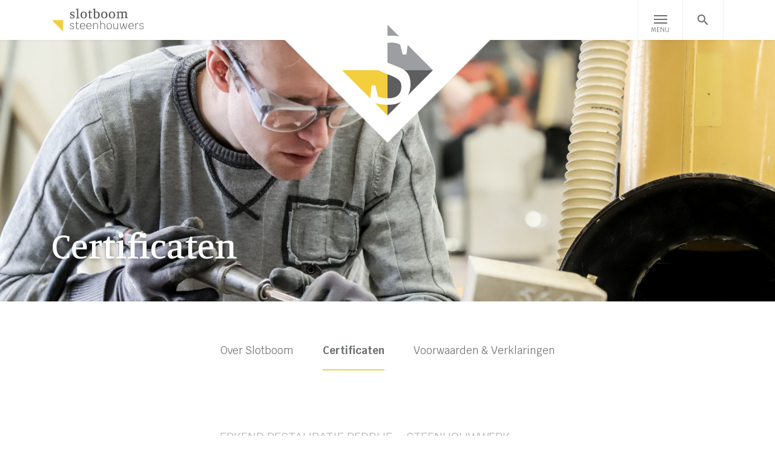

--- FILE ---
content_type: text/html; charset=UTF-8
request_url: https://slotboom-steenhouwers.nl/slotboom/certificaten
body_size: 6979
content:
<!DOCTYPE html>

<html lang="nl">
<head>
	<meta http-equiv="content-type" content="text/html; charset=UTF-8"/>
	<meta name="description" content=""/>
	<meta http-equiv="X-UA-Compatible" content="IE=edge">
	<meta name="viewport" content="width=device-width, initial-scale=1">
	<link rel="pingback" href="https://slotboom-steenhouwers.nl/xmlrpc.php"/>

	
<!-- This site is optimized with the Yoast SEO plugin v12.7.1 - https://yoast.com/wordpress/plugins/seo/ -->
<meta name="robots" content="max-snippet:-1, max-image-preview:large, max-video-preview:-1"/>
<link rel="canonical" href="https://slotboom-steenhouwers.nl/slotboom/certificaten/" />
<meta property="og:locale" content="nl_NL" />
<meta property="og:type" content="article" />
<meta property="og:title" content="Certificaten &ndash; Slotboom Steenhouwers" />
<meta property="og:description" content="Erkend Restauratie Bedrijf &#8211; Steenhouwwerk Slotboom Steenhouwers is sinds 2013 gecertificeerd als Erkend Restauratie Bedrijf &#8211; Steenhouwwerk. Daarmee zijn wij in Nederland een van de vier erkende bedrijven op het gebied van steenhouwwerk binnen de restauratiesector. Hiermee is vastgesteld dat wij voldoen aan de Uitvoeringsrichtlijn Steenhouwwerk (URL 4007) en Beoordelingsrichtlijn Onderhoud en Restauratie van Monumenten &hellip;" />
<meta property="og:url" content="https://slotboom-steenhouwers.nl/slotboom/certificaten/" />
<meta property="og:site_name" content="Slotboom Steenhouwers" />
<meta property="og:image" content="https://slotboom-steenhouwers.nl/wp-content/uploads/2019/02/1920x1280/werkplaats-slotboom-8.jpg" />
<meta property="og:image:secure_url" content="https://slotboom-steenhouwers.nl/wp-content/uploads/2019/02/1920x1280/werkplaats-slotboom-8.jpg" />
<meta property="og:image:width" content="1920" />
<meta property="og:image:height" content="1280" />
<meta name="twitter:card" content="summary_large_image" />
<meta name="twitter:description" content="Erkend Restauratie Bedrijf &#8211; Steenhouwwerk Slotboom Steenhouwers is sinds 2013 gecertificeerd als Erkend Restauratie Bedrijf &#8211; Steenhouwwerk. Daarmee zijn wij in Nederland een van de vier erkende bedrijven op het gebied van steenhouwwerk binnen de restauratiesector. Hiermee is vastgesteld dat wij voldoen aan de Uitvoeringsrichtlijn Steenhouwwerk (URL 4007) en Beoordelingsrichtlijn Onderhoud en Restauratie van Monumenten [&hellip;]" />
<meta name="twitter:title" content="Certificaten &ndash; Slotboom Steenhouwers" />
<meta name="twitter:image" content="https://slotboom-steenhouwers.nl/wp-content/uploads/2019/02/werkplaats-slotboom-8.jpg" />
<script type='application/ld+json' class='yoast-schema-graph yoast-schema-graph--main'>{"@context":"https://schema.org","@graph":[{"@type":"WebSite","@id":"https://slotboom-steenhouwers.nl/#website","url":"https://slotboom-steenhouwers.nl/","name":"Slotboom Steenhouwers","potentialAction":{"@type":"SearchAction","target":"https://slotboom-steenhouwers.nl/?s={search_term_string}","query-input":"required name=search_term_string"}},{"@type":"ImageObject","@id":"https://slotboom-steenhouwers.nl/slotboom/certificaten/#primaryimage","url":"https://slotboom-steenhouwers.nl/wp-content/uploads/2019/02/werkplaats-slotboom-8.jpg","width":5875,"height":3917,"caption":"Werkplaats Slotboom Steenhouwers"},{"@type":"WebPage","@id":"https://slotboom-steenhouwers.nl/slotboom/certificaten/#webpage","url":"https://slotboom-steenhouwers.nl/slotboom/certificaten/","inLanguage":"nl","name":"Certificaten &ndash; Slotboom Steenhouwers","isPartOf":{"@id":"https://slotboom-steenhouwers.nl/#website"},"primaryImageOfPage":{"@id":"https://slotboom-steenhouwers.nl/slotboom/certificaten/#primaryimage"},"datePublished":"2019-07-01T14:00:11+00:00","dateModified":"2025-10-24T09:13:04+00:00"}]}</script>
<!-- / Yoast SEO plugin. -->

<link rel='dns-prefetch' href='//code.jquery.com' />
<link rel='dns-prefetch' href='//unpkg.com' />
<link rel='dns-prefetch' href='//fonts.googleapis.com' />
<link rel='dns-prefetch' href='//s.w.org' />
<link rel="stylesheet" id="wp-block-library-css"  href="/wp-includes/css/dist/block-library/style.min.css?led=1591833080" type="text/css" media="all" /><link rel="stylesheet" id="photoswipe-css"  href="/wp-content/themes/idty/addons/photoswipe/photoswipe-all.css?led=1555578126" type="text/css" media="none" onload="this.media = 'all'" /><link rel="stylesheet" id="google-font-krub-css"  href="https://fonts.googleapis.com/css?family=Krub%3A200%2C200i%2C300%2C300i%2C400%2C400i%2C500%2C500i%2C600%2C600i%2C700%2C700i&#038;ver=5.3.20" type="text/css" media="none" onload="this.media = 'all'" /><link rel="stylesheet" id="google-font-manuale-css"  href="https://fonts.googleapis.com/css?family=Manuale%3A400%2C400i%2C500%2C500i%2C600%2C600i%2C700%2C700i&#038;ver=5.3.20" type="text/css" media="none" onload="this.media = 'all'" /><link rel="stylesheet" id="animate-css"  href="/wp-content/themes/idty/addons/animate/animate.min.css?led=1508426604" type="text/css" media="all" /><link rel="stylesheet" id="mdi-css"  href="/wp-content/themes/idty/addons/material-design-icons/css/materialdesignicons.min.css?led=1527013810" type="text/css" media="all" /><link rel="stylesheet" id="theme-css"  href="/wp-content/themes/slotboom/resource/scss/style.css?led=1555578318" type="text/css" media="all" /><link rel="stylesheet" id="identity_gutenberg_css_30e388f2023a96c0efec69973d195c71285187b6-css"  href="/wp-content/themes/slotboom/gutenberg/slotboom/google-map/frontend.css?led=1549359530" type="text/css" media="all" /><link rel="stylesheet" id="identity_gutenberg_css_5982d60403b2ea7eeae91e9f0ef7974e5f81a00e-css"  href="/wp-content/themes/slotboom/gutenberg/slotboom/row/frontend.css?led=1549359530" type="text/css" media="all" /><!-- Global site tag (gtag.js) - Google Analytics -->
<script async src="https://www.googletagmanager.com/gtag/js?id=UA-138579301-1"></script>
<script>
  window.dataLayer = window.dataLayer || [];
  function gtag(){dataLayer.push(arguments);}
  gtag('js', new Date());

  gtag('config', 'UA-138579301-1');
</script>
<title>Certificaten &ndash; Slotboom Steenhouwers</title>
</head>
<body class="page-template page-template-template-pages page-template-tabbed page-template-template-pagestabbed-php page page-id-143 page-child parent-pageid-56">

	<header class="toolbar">
		<div class="container">
			<div id="toolbar-wrap">
				<div class="d-flex justify-content-end" id="toolbar-main">
					<a href="https://slotboom-steenhouwers.nl" class="mr-auto">
						<img id="toolbar-text-logo" src="https://slotboom-steenhouwers.nl/wp-content/themes/slotboom/resource/image/slotboom-steenhouwers.svg" alt="Slotboom Steenhouwers"/>
					</a>

					
											<button class="btn btn-toolbar flex-column menu-toggler" onclick="document.body.classList.toggle('is-main-nav-open')">
							<div class="menu-icon">
								<div class="menu-icon-bar"></div>
								<div class="menu-icon-bar"></div>
								<div class="menu-icon-bar"></div>
							</div>
							<span>Menu</span>
						</button>
					
					<button class="btn btn-toolbar" onclick="document.body.classList.remove('is-main-nav-open'); document.body.classList.add('is-search-open'); setTimeout(() => document.getElementById('search').focus(), 150)"><i class="mdi mdi-magnify"></i></button>
				</div>

				<div class="d-flex" id="toolbar-search">
					<form action="https://slotboom-steenhouwers.nl" id="toolbar-search-form">
						<input type="search" name="s" id="search" placeholder="Ik ben op zoek naar..."/>
						<button class="btn btn-toolbar" type="submit"><i class="mdi mdi-magnify"></i></button>
					</form>
					<button class="btn btn-toolbar" onclick="document.body.classList.remove('is-search-open')"><i class="mdi mdi-close"></i></button>
				</div>
			</div>

			<div class="logo-container">
				<div class="logo-sheet"></div>
				<a href="https://slotboom-steenhouwers.nl/">
					<img src="https://slotboom-steenhouwers.nl/wp-content/themes/slotboom/resource/image/logo.svg" alt="Slotboom Steenhouwers"/>
				</a>
			</div>
		</div>
	</header>

	
		
		<header class="main-menu">
			<div class="container">

				<div class="main-menu-navs">

					
						
							<nav class="main-menu-nav main-menu-nav-single">

								<a href="https://slotboom-steenhouwers.nl/verhalen/" class="main-menu-item ">

									
										<svg viewBox="0 0 128 128">
											<g>
												<path d="M37.765,39.975h21.356c1.22,0,2.21-0.99,2.21-2.21c0-1.22-0.989-2.21-2.21-2.21H37.765 c-1.22,0-2.21,0.99-2.21,2.21C35.555,38.985,36.544,39.975,37.765,39.975z"/>
												<path d="M77.413,88.025H37.765c-1.22,0-2.21,0.989-2.21,2.21s0.989,2.21,2.21,2.21h39.648 c1.221,0,2.21-0.989,2.21-2.21S78.634,88.025,77.413,88.025z"/>
												<path d="M37.765,57.465h21.839c1.221,0,2.21-0.99,2.21-2.21c0-1.22-0.989-2.21-2.21-2.21H37.765 c-1.22,0-2.21,0.99-2.21,2.21C35.555,56.475,36.544,57.465,37.765,57.465z"/>
												<path d="M37.765,74.955h52.47c1.221,0,2.211-0.989,2.211-2.21s-0.989-2.21-2.21-2.21H37.765 c-1.22,0-2.21,0.989-2.21,2.21S36.544,74.955,37.765,74.955z"/>
												<path d="M70.249,57.812h17.837c1.221,0,2.21-0.99,2.21-2.21V37.765c0-1.22-0.989-2.21-2.21-2.21H70.249 c-1.221,0-2.21,0.989-2.21,2.21v17.837C68.039,56.822,69.028,57.812,70.249,57.812z M72.459,39.975h13.417v13.416H72.459V39.975z"/>
												<path d="M125.799,62.407l-7.852-7.852c-0.262-0.262-0.687-0.262-0.949,0l-8.006,8.006V21.217 c0-1.22-0.989-2.21-2.21-2.21H21.217c-1.22,0-2.21,0.989-2.21,2.21v85.565c0,1.221,0.989,2.21,2.21,2.21h85.565 c1.221,0,2.21-0.989,2.21-2.21V80.163l16.807-16.807C126.061,63.094,126.061,62.669,125.799,62.407z M104.573,104.572H23.428 V23.428h81.145V66.98L87.774,83.779c-0.262,0.262-0.262,0.687,0,0.949l7.852,7.852c0.262,0.262,0.687,0.262,0.949,0l7.998-7.998 V104.572z"/>
												<path d="M85.514,86.396c-0.294-0.294-0.797-0.16-0.905,0.243l-3.428,12.794c-0.108,0.401,0.26,0.769,0.662,0.662 l12.794-3.428c0.402-0.108,0.537-0.611,0.243-0.905L85.514,86.396z"/>
											</g>
										</svg>

									
									<span>Verhalen</span>

								</a>

							</nav>

						
					
						
							<nav class="main-menu-nav main-menu-nav-single">

								<a href="https://slotboom-steenhouwers.nl/expertises/" class="main-menu-item ">

									
										<svg viewBox="0 0 128 128">
											<path d="M109.684,61.059H79.53v-21.78l14.315-5.159c0.877-0.316,1.461-1.148,1.461-2.08v-7.511 c0-0.932-0.584-1.764-1.461-2.08l-15.34-5.528c-0.351-0.127-0.73-0.161-1.096-0.104l-34.763,5.528 c-1.073,0.171-1.863,1.096-1.863,2.183v7.511c0,1.087,0.79,2.012,1.863,2.183l20.198,3.212v23.625H40.685V47.318 c0-0.498-0.169-0.982-0.479-1.373L37.079,42c-0.419-0.528-1.057-0.837-1.732-0.837S34.034,41.471,33.615,42l-1.396,1.763 l-1.396-1.761c-0.839-1.058-2.626-1.058-3.464,0l-1.396,1.76l-1.396-1.761c-0.839-1.058-2.626-1.058-3.464,0l-3.127,3.945 c-0.311,0.391-0.479,0.874-0.479,1.373v37.154c0,0.301,0.062,0.599,0.181,0.875l9.383,21.763c0.35,0.811,1.148,1.335,2.03,1.335 s1.68-0.524,2.03-1.335l9.383-21.763c0.119-0.276,0.181-0.574,0.181-0.875v-6.729h22.159v31.232c0,1.221,0.989,2.21,2.21,2.21 h12.265c1.221,0,2.21-0.99,2.211-2.211V77.744h30.155c1.22,0,2.21-0.989,2.209-2.209V63.269 C111.894,62.049,110.905,61.059,109.684,61.059z M45.204,26.414l32.337-5.142l13.345,4.809v4.404l-13.345,4.809l-7.614-1.211 l-4.48-0.808c-0.22-0.04-0.439-0.034-0.655-0.008l-19.588-3.115V26.414z M69.256,38.454l5.854,1.056v21.531h-7.846V38.137 L69.256,38.454z M36.263,84.018l-7.173,16.636l-7.172-16.636h-0.001v-35.93l0.917-1.157l1.396,1.761 c0.839,1.058,2.626,1.058,3.464,0l1.396-1.76l1.396,1.761c0.839,1.058,2.625,1.058,3.464,0l1.396-1.761l0.917,1.157V84.018z M75.11,106.766h-7.846V77.744h7.846V106.766z M107.475,73.324H40.782v-7.846h66.693V73.324z"/>
										</svg>

									
									<span>Expertises</span>

								</a>

							</nav>

						
					
						
							<nav class="main-menu-nav main-menu-nav-single">

								<a href="https://slotboom-steenhouwers.nl/projecten/" class="main-menu-item ">

									
										<svg viewBox="0 0 128 128">
											<g>
												<path stroke-width="0.4083" stroke-miterlimit="10" d="M31.483,32.17c-1.895,0-3.431,1.536-3.431,3.431s1.536,3.431,3.431,3.431c1.895,0,3.431-1.536,3.431-3.431 S33.378,32.17,31.483,32.17z"/>
												<path stroke-width="0.4083" stroke-miterlimit="10" d="M96.896,32.17c-1.895,0-3.431,1.536-3.431,3.431s1.536,3.431,3.431,3.431s3.431-1.536,3.431-3.431 S98.791,32.17,96.896,32.17z"/>
												<path stroke-width="0.4083" stroke-miterlimit="10" d="M96.839,19.048c-0.029-0.001-0.056-0.009-0.086-0.009H31.366c-0.006,0-0.011,0.002-0.016,0.002 c-0.006,0-0.011-0.002-0.017-0.002C22.326,19.039,15,26.364,15,35.372c0,9.008,7.326,16.333,16.333,16.334v55.124 c0,0.581,0.246,1.102,0.636,1.474c0.35,0.401,0.846,0.657,1.4,0.657H94.75c1.058,0,1.917-0.915,1.917-2.042 c0-0.016-0.004-0.03-0.004-0.045c0-0.015,0.004-0.028,0.004-0.043V51.706c9.007,0,16.334-7.327,16.334-16.334 C113.001,26.423,105.767,19.14,96.839,19.048z M96.668,47.623c-6.754,0-12.25-5.496-12.25-12.25c0-1.127-0.915-2.042-2.042-2.042 c-1.127,0-2.042,0.915-2.042,2.042c0,7.595,5.216,13.975,12.249,15.796v53.708H81.355V57.83c0-1.127-0.915-2.042-2.042-2.042 c-1.127,0-2.042,0.915-2.042,2.042v47.047H66.042V57.83c0-1.127-0.915-2.042-2.042-2.042s-2.042,0.915-2.042,2.042v47.047H50.73 V57.83c0-1.127-0.915-2.042-2.042-2.042s-2.042,0.915-2.042,2.042v47.047H35.417V51.169c7.033-1.82,12.25-8.2,12.25-15.796 c0-1.127-0.915-2.042-2.042-2.042s-2.042,0.915-2.042,2.042c0,6.754-5.496,12.25-12.25,12.25c-6.754,0-12.25-5.496-12.25-12.25 c0-6.754,5.496-12.25,12.25-12.25c0.006,0,0.011-0.002,0.017-0.002c0.006,0,0.011,0.002,0.016,0.002h65.302 c6.754,0,12.25,5.496,12.25,12.25C108.918,42.127,103.422,47.623,96.668,47.623z"/>
												<path stroke-width="0.4083" stroke-miterlimit="10" d="M74.286,43.538H53.873c-1.127,0-2.042,0.915-2.042,2.042c0,1.127,0.915,2.042,2.042,2.042h20.412 c1.127,0,2.043-0.915,2.043-2.042C76.328,44.453,75.413,43.538,74.286,43.538z"/>
											</g>
										</svg>

									
									<span>Projecten</span>

								</a>

							</nav>

						
					
					
						<nav class="main-menu-nav main-menu-nav-list">

							
								<a class="main-menu-item " href="https://slotboom-steenhouwers.nl/">Home</a>

							
								<a class="main-menu-item " href="https://slotboom-steenhouwers.nl/slotboom/">Over Slotboom</a>

							
								<a class="main-menu-item " href="https://slotboom-steenhouwers.nl/werken-en-leren-bij-slotboom/">Werken &#038; leren bij Slotboom</a>

							
								<a class="main-menu-item " href="https://slotboom-steenhouwers.nl/contact/">Contact</a>

							
						</nav>

									</div>

			</div>
		</header>

	
<div id="page-header" class="default-page-header d-flex align-items-end" style="height: 60vh; background-image: url(https://slotboom-steenhouwers.nl/wp-content/uploads/2019/02/1920x1280/werkplaats-slotboom-8.jpg)">
	<div class="container">
		<div class="row no-gutters">
			<div class="col-12 col-lg-7 col-xl-8 my-5">

				<h3></h3>
				<h1>Certificaten</h1>

			</div>
		</div>
	</div>
</div>

	<div class="container">
		<div class="row my-5">
			<div class="col-12 d-flex justify-content-center">

				<nav class="nav nav-tabs">

					
						<a href="https://slotboom-steenhouwers.nl/slotboom/over-slotboom/" class="nav-link">Over Slotboom</a>

					
						<a href="https://slotboom-steenhouwers.nl/slotboom/certificaten/" class="nav-link is-active">Certificaten</a>

					
						<a href="https://slotboom-steenhouwers.nl/slotboom/voorwaarden/" class="nav-link">Voorwaarden & Verklaringen</a>

					
				</nav>

			</div>
		</div>

		<div class="row my-5">
			<div class="col-12">
				<div class="content-blocks">
					
<div class="wp-block-spacer" style="height: 40px;" aria-hidden="true"> </div>



<h3 class="w-50 mx-auto">Erkend Restauratie Bedrijf &#8211; Steenhouwwerk</h3>



<p class="w-50 mx-auto">Slotboom Steenhouwers is sinds 2013 gecertificeerd als Erkend Restauratie Bedrijf &#8211; Steenhouwwerk. Daarmee zijn wij in Nederland een van de vier erkende bedrijven op het gebied van steenhouwwerk binnen de restauratiesector. Hiermee is vastgesteld dat wij voldoen aan de Uitvoeringsrichtlijn Steenhouwwerk (URL 4007) en Beoordelingsrichtlijn Onderhoud en Restauratie van Monumenten (BRL ERM 4000)</p>



<p class="w-50 mx-auto"><a class="btn btn-primary" href="https://slotboom-steenhouwers.nl/wp-content/uploads/2024/03/2027_ERS-K80470-4-Slotboom-Steenhouwers-B.V.-URL-4007.pdf" target="_blank" rel="noreferrer noopener" aria-label="Lorem ipsum (opent in een nieuwe tab)">CERTIFICAAT Erkend Restauratie Bedrijf &#8211; BRL ERM 4000 / URL 4007</a></p>



<div class="wp-block-spacer" style="height: 60px;" aria-hidden="true"> </div>



<h3 class="w-50 mx-auto">Kwaliteitsregeling Kennis&amp;Kunde &#8211; Gelderland</h3>



<p class="w-50 mx-auto">Met onze certificering als Erkend Restauratie Bedrijf conform de Uitvoeringsrichtlijn Steenhouwwerk voldoen wij onder meer aan de kwaliteitsregeling Kennis&amp;Kunde van de provincie Gelderland. Deze kwaliteitsregeling is ontwikkeld door de provincie Gelderland en stichting Monumentenwacht Gelderland en zet zich in voor het behoud en bevorderen van kwalitatief restauratiewerk. Bekijk het het register <a href="https://www.kennisenkunde.info/register/">hier</a>.</p>



<div class="wp-block-spacer" style="height: 60px;" aria-hidden="true"> </div>



<h3 class="w-50 mx-auto">Erkend Leerbedrijf</h3>



<p class="w-50 mx-auto">Slotboom Steenhouwers is een Erkend Leerbedrijf. Het opleiden van vakmensen vinden wij niet alleen belangrijk om kwaliteit te kunnen garanderen, ook voor onze medewerkers, het bouwkundig erfgoed van Nederland en het behoud en ontwikkeling van ons vakgebied.</p>



<p class="w-50 mx-auto"><a class="btn btn-primary" href="https://slotboom-steenhouwers.nl/wp-content/uploads/2025/10/Erkend-Leerbedrijf-Slotboom.pdf" target="_blank" rel="noreferrer noopener" aria-label="Lorem ipsum (opent in een nieuwe tab)">Certificaat Erkend Leerbedrijf</a></p>



<p class="w-50 mx-auto"><a class="btn btn-primary" href="/wp-content/uploads/2019/06/Certificaat-Erkend-Leerbedrijf-Slotboom-Steenhouwers-2019.pdf" target="_blank" rel="noreferrer noopener" aria-label="Lorem ipsum (opent in een nieuwe tab)">*Nominatie &#8211; Erkend Leerbedrijf 2019 &#8211; Sector Techniek en Gebouwde Omgeving</a></p>



<div class="wp-block-spacer" style="height: 60px;" aria-hidden="true"> </div>



<h3 class="w-50 mx-auto">Veiligheid, Gezondheid en Milieu Checklist Aannemers</h3>



<p class="w-50 mx-auto">Veilig en gezond werken voor al onze medewerkers is van groot belang.</p>
<p class="w-50 mx-auto"><a class="btn btn-contained btn-primary" href="https://slotboom-steenhouwers.nl/wp-content/uploads/2025/10/CO2-prestatieladder-Slotboom-Niveau-5-2.pdf">CERTIFICAAT CO2 PRESTATIELADDER | Niveau 5</a></p>



<p class="w-50 mx-auto"><a class="btn btn-primary" href="https://slotboom-steenhouwers.nl/wp-content/uploads/2025/10/K-0220495-1-c-Slotboom-Steenhouwers-B.V.-VCA-2.pdf" target="_blank" rel="noreferrer noopener" aria-label="Lorem ipsum (opent in een nieuwe tab)">Certificaat VCA**</a></p>



<div class="wp-block-spacer" style="height: 60px;" aria-hidden="true"> </div>



<h3 class="w-50 mx-auto">Managementsysteem voor Kwaliteit</h3>



<p class="w-50 mx-auto">Kwaliteit staat bij Slotboom Steenhouwers voorop, niet alleen in het bouwwerk, maar ook in de manier waarop wij werken.</p>



<p class="w-50 mx-auto"><a class="btn btn-primary" href="https://slotboom-steenhouwers.nl/wp-content/uploads/2025/10/ISO-9001_K-0206952-2_Slotboom-Steenhouwers-B.V..pdf" target="_blank" rel="noreferrer noopener" aria-label="Lorem ipsum (opent in een nieuwe tab)">Certificaat ISO 9001:2015</a></p>



<div class="wp-block-spacer" style="height: 60px;" aria-hidden="true"> </div>



<p class="w-50 mx-auto">Slotboom Steenhouwers is actief lid van <a href="https://www.noa.nl/nl/">NOA</a> &#8211; Nederlandse Ondernemersvereniging voor Afbouwbedrijven en <a href="https://www.restauratiesteenhouwers.nl/">VRS</a> &#8211; Vereniging Restauratie Steenhouwers.</p>



<div class="wp-block-spacer" style="height: 10px;" aria-hidden="true"> </div>



<p>&nbsp;</p>
				</div>
			</div>
		</div>
	</div>

	<footer id="historical-future" class="d-flex justify-content-center my-5">
		<img src="https://slotboom-steenhouwers.nl/wp-content/themes/slotboom/resource/image/historische-toekomst.svg" alt="Historische Toekomst" width="180" style="margin-left: -120px;"/>
	</footer>

	<footer id="main-footer">
		<div class="container">
			<div class="row">
				<div class="col-12 col-lg-6">

					<div class="row">
						<div class="col-12">
							<a href="https://slotboom-steenhouwers.nl/slotboom/certificaten">
								<img style="max-height: 96px" src="https://slotboom-steenhouwers.nl/wp-content/themes/slotboom/resource/image/labels/kiwa-iso.png" alt="kiwa gecertificeerd - ISO 9001" class="img-fluid"/>
								<img style="max-height: 96px" src="https://slotboom-steenhouwers.nl/wp-content/themes/slotboom/resource/image/labels/kiwa-vgm.png" alt="kiwa gecertificeerd - VGM Checklist Aannemers" class="img-fluid"/>
								<img style="max-height: 96px" src="https://slotboom-steenhouwers.nl/wp-content/themes/slotboom/resource/image/labels/vrs.png" alt="Vereniging Restauratie Steenhouwers" class="img-fluid"/>
							</a>
						</div>
					</div>

				</div>
				<div class="col-12 col-lg-3">

					<div class="row">
						<div class="col-12">
							<p>
								Snelliusstraat 6<br/>
								7102 ED Winterswijk<br/>
								<br/>
								Postbus 96<br/>
								7100 AB Winterswijk<br/>
								<br/>
								T <a href="tel:0031 543 546230">(0543) 546 230</a><br/>
							</p>
						</div>
					</div>

				</div>
				<div class="col-12 col-lg-3">

					<div class="row">
						<div class="col-12">
							<a class="btn btn btn-icon btn-text btn-lg" href="//www.facebook.com/Slotboomsteenhouwers/" target="_blank" rel="noopener" style="margin-left: -11px"><i class="mdi mdi-facebook-box"></i></a>
							<a class="btn btn btn-icon btn-text btn-lg" href="//www.linkedin.com/company/slotboom-steenhouwers/" target="_blank" rel="noopener"><i class="mdi mdi-linkedin-box"></i></a>
							<a class="btn btn btn-icon btn-text btn-lg" href="mailto:info@slotboom-steenhouwers.nl"><i class="mdi mdi-email"></i></a>

							<p class="mt-5 text-muted">
								Website en ontwerp door <a rel="noopener" target="_blank" href="https://www.ideemedia.nl/?masterpiece=slotboom-steenhouwers.nl">IdeeMedia</a>.
							</p>
						</div>
					</div>

				</div>
			</div>
		</div>
	</footer>

	<div id="gallery" class="pswp" tabindex="-1" role="dialog" aria-hidden="true"><div class="pswp__bg"></div><div class="pswp__scroll-wrap"><div class="pswp__container"><div class="pswp__item"></div><div class="pswp__item"></div><div class="pswp__item"></div></div><div class="pswp__ui pswp__ui--hidden"><div class="pswp__top-bar"><div class="pswp__counter"></div><button class="pswp__button pswp__button--close" title="Close (Esc)"></button><button class="pswp__button pswp__button--fs" title="Toggle fullscreen"></button><button class="pswp__button pswp__button--zoom" title="Zoom in/out"></button><div class="pswp__preloader"><div class="pswp__preloader__icn"><div class="pswp__preloader__cut"><div class="pswp__preloader__donut"></div></div></div></div></div><button class="pswp__button pswp__button--arrow--left" title="Previous (arrow left)"></button><button class="pswp__button pswp__button--arrow--right" title="Next (arrow right)"></button><div class="pswp__caption"><div class="pswp__caption__center"></div></div></div></div></div><script defer type="text/javascript" src="https://code.jquery.com/jquery-3.2.1.min.js"></script><script defer type="text/javascript" src="/wp-content/themes/idty/addons/photoswipe/photoswipe.min.js?led=1555578118"></script><script defer type="text/javascript" src="/wp-content/themes/idty/addons/photoswipe/photoswipe-ui-default.min.js?led=1555578118"></script><script defer type="text/javascript" src="/wp-content/themes/slotboom/addons/photoswipe/photoswipe-init.min.js?led=1555578120"></script><script defer type="text/javascript" src="/wp-content/themes/idty/addons/id/scroll-position.min.js?led=1555578116"></script><script defer type="text/javascript" src="/wp-content/themes/idty/addons/owl-carousel/js/owl.min.js?led=1508426608"></script><script defer type="text/javascript" src="https://unpkg.com/animejs@3.0.1/lib/anime.min.js"></script><script defer type="text/javascript" src="/wp-content/themes/slotboom/resource/js/script.min.js?led=1555578120"></script><script defer type="text/javascript" src="/wp-content/themes/slotboom/gutenberg/slotboom/google-map/frontend.min.js?led=1555578120"></script><script defer type="text/javascript" src="/wp-content/themes/slotboom/gutenberg/slotboom/row/frontend.min.js?led=1555578120"></script><script defer type="text/javascript" src="/wp-includes/js/wp-embed.min.js?led=1684281537"></script>		<script type="text/javascript">
			window._wpemojiSettings = {"baseUrl":"https:\/\/s.w.org\/images\/core\/emoji\/2.4\/svg\/","ext":".svg","svgUrl":"https:\/\/s.w.org\/images\/core\/emoji\/2.4\/svg\/","svgExt":".svg","source":{"concatemoji":"\/wp-includes\/js\/wp-emoji-release.min.js?led=1618476447"}};
			!function(e,a,t){var n,r,o,i=a.createElement("canvas"),p=i.getContext&&i.getContext("2d");function s(e,t){var a=String.fromCharCode;p.clearRect(0,0,i.width,i.height),p.fillText(a.apply(this,e),0,0);e=i.toDataURL();return p.clearRect(0,0,i.width,i.height),p.fillText(a.apply(this,t),0,0),e===i.toDataURL()}function c(e){var t=a.createElement("script");t.src=e,t.defer=t.type="text/javascript",a.getElementsByTagName("head")[0].appendChild(t)}for(o=Array("flag","emoji"),t.supports={everything:!0,everythingExceptFlag:!0},r=0;r<o.length;r++)t.supports[o[r]]=function(e){if(!p||!p.fillText)return!1;switch(p.textBaseline="top",p.font="600 32px Arial",e){case"flag":return s([127987,65039,8205,9895,65039],[127987,65039,8203,9895,65039])?!1:!s([55356,56826,55356,56819],[55356,56826,8203,55356,56819])&&!s([55356,57332,56128,56423,56128,56418,56128,56421,56128,56430,56128,56423,56128,56447],[55356,57332,8203,56128,56423,8203,56128,56418,8203,56128,56421,8203,56128,56430,8203,56128,56423,8203,56128,56447]);case"emoji":return!s([55357,56424,55356,57342,8205,55358,56605,8205,55357,56424,55356,57340],[55357,56424,55356,57342,8203,55358,56605,8203,55357,56424,55356,57340])}return!1}(o[r]),t.supports.everything=t.supports.everything&&t.supports[o[r]],"flag"!==o[r]&&(t.supports.everythingExceptFlag=t.supports.everythingExceptFlag&&t.supports[o[r]]);t.supports.everythingExceptFlag=t.supports.everythingExceptFlag&&!t.supports.flag,t.DOMReady=!1,t.readyCallback=function(){t.DOMReady=!0},t.supports.everything||(n=function(){t.readyCallback()},a.addEventListener?(a.addEventListener("DOMContentLoaded",n,!1),e.addEventListener("load",n,!1)):(e.attachEvent("onload",n),a.attachEvent("onreadystatechange",function(){"complete"===a.readyState&&t.readyCallback()})),(n=t.source||{}).concatemoji?c(n.concatemoji):n.wpemoji&&n.twemoji&&(c(n.twemoji),c(n.wpemoji)))}(window,document,window._wpemojiSettings);
		</script>
		</body>
</html>


--- FILE ---
content_type: text/css
request_url: https://slotboom-steenhouwers.nl/wp-content/themes/slotboom/resource/scss/style.css?led=1555578318
body_size: 23743
content:
:root{--blue: #007bff;--indigo: #6610f2;--purple: #6f42c1;--pink: #e83e8c;--red: #dc3545;--orange: #fd7e14;--yellow: #ffc107;--green: #28a745;--teal: #20c997;--cyan: #17a2b8;--white: #fff;--gray: #6c757d;--gray-dark: #343a40;--primary: #f3cf44;--secondary: #6C6F70;--success: #28a745;--info: #17a2b8;--warning: #ffc107;--danger: #dc3545;--light: #f8f9fa;--dark: #343a40;--breakpoint-xs: 0;--breakpoint-sm: 544px;--breakpoint-md: 768px;--breakpoint-lg: 992px;--breakpoint-xl: 1200px;--breakpoint-ml: 1400px;--breakpoint-ul: 1500px;--font-family-sans-serif: "Krub", sans-serif;--font-family-monospace: SFMono-Regular, Menlo, Monaco, Consolas, "Liberation Mono", "Courier New", monospace}*,*::before,*::after{box-sizing:border-box}html{font-family:sans-serif;line-height:1.15;-webkit-text-size-adjust:100%;-ms-text-size-adjust:100%;-ms-overflow-style:scrollbar;-webkit-tap-highlight-color:rgba(0,0,0,0)}@-ms-viewport{width:device-width}article,aside,figcaption,figure,footer,header,hgroup,main,nav,section{display:block}body{margin:0;font-family:"Krub",sans-serif;font-size:1rem;font-weight:400;line-height:1.5;color:#6C6F70;text-align:left;background-color:#fff}[tabindex="-1"]:focus{outline:0 !important}hr{box-sizing:content-box;height:0;overflow:visible}h1,h2,h3,h4,h5,h6{margin-top:0;margin-bottom:.5rem}p{margin-top:0;margin-bottom:1rem}abbr[title],abbr[data-original-title]{text-decoration:underline;-webkit-text-decoration:underline dotted;text-decoration:underline dotted;cursor:help;border-bottom:0}address{margin-bottom:1rem;font-style:normal;line-height:inherit}ol,ul,dl{margin-top:0;margin-bottom:1rem}ol ol,ul ul,ol ul,ul ol{margin-bottom:0}dt{font-weight:700}dd{margin-bottom:.5rem;margin-left:0}blockquote{margin:0 0 1rem}dfn{font-style:italic}b,strong{font-weight:bolder}small{font-size:80%}sub,sup{position:relative;font-size:75%;line-height:0;vertical-align:baseline}sub{bottom:-.25em}sup{top:-.5em}a{color:#f3cf44;text-decoration:none;background-color:transparent;-webkit-text-decoration-skip:objects}a:hover{color:#dcb20e;text-decoration:underline}a:not([href]):not([tabindex]){color:inherit;text-decoration:none}a:not([href]):not([tabindex]):hover,a:not([href]):not([tabindex]):focus{color:inherit;text-decoration:none}a:not([href]):not([tabindex]):focus{outline:0}pre,code,kbd,samp{font-family:SFMono-Regular,Menlo,Monaco,Consolas,"Liberation Mono","Courier New",monospace;font-size:1em}pre{margin-top:0;margin-bottom:1rem;overflow:auto;-ms-overflow-style:scrollbar}figure{margin:0 0 1rem}img{vertical-align:middle;border-style:none}svg{overflow:hidden;vertical-align:middle}table{border-collapse:collapse}caption{padding-top:.75rem;padding-bottom:.75rem;color:#6c757d;text-align:left;caption-side:bottom}th{text-align:inherit}label{display:inline-block;margin-bottom:.5rem}button{border-radius:0}button:focus{outline:1px dotted;outline:5px auto -webkit-focus-ring-color}input,button,select,optgroup,textarea{margin:0;font-family:inherit;font-size:inherit;line-height:inherit}button,input{overflow:visible}button,select{text-transform:none}button,html [type="button"],[type="reset"],[type="submit"]{-webkit-appearance:button}button::-moz-focus-inner,[type="button"]::-moz-focus-inner,[type="reset"]::-moz-focus-inner,[type="submit"]::-moz-focus-inner{padding:0;border-style:none}input[type="radio"],input[type="checkbox"]{box-sizing:border-box;padding:0}input[type="date"],input[type="time"],input[type="datetime-local"],input[type="month"]{-webkit-appearance:listbox}textarea{overflow:auto;resize:vertical}fieldset{min-width:0;padding:0;margin:0;border:0}legend{display:block;width:100%;max-width:100%;padding:0;margin-bottom:.5rem;font-size:1.5rem;line-height:inherit;color:inherit;white-space:normal}progress{vertical-align:baseline}[type="number"]::-webkit-inner-spin-button,[type="number"]::-webkit-outer-spin-button{height:auto}[type="search"]{outline-offset:-2px;-webkit-appearance:none}[type="search"]::-webkit-search-cancel-button,[type="search"]::-webkit-search-decoration{-webkit-appearance:none}::-webkit-file-upload-button{font:inherit;-webkit-appearance:button}output{display:inline-block}summary{display:list-item;cursor:pointer}template{display:none}[hidden]{display:none !important}h1,h2,h3,h4,h5,h6,.h1,.h2,.h3,.h4,.h5,.h6{margin-bottom:.5rem;font-family:inherit;font-weight:500;line-height:1.2;color:inherit}h1,.h1{font-size:2.5rem}h2,.h2{font-size:2rem}h3,.h3{font-size:1.75rem}h4,.h4{font-size:1.5rem}h5,.h5{font-size:1.25rem}h6,.h6{font-size:1rem}.lead{font-size:1.25rem;font-weight:300}.display-1{font-size:6rem;font-weight:300;line-height:1.2}.display-2{font-size:5.5rem;font-weight:300;line-height:1.2}.display-3{font-size:4.5rem;font-weight:300;line-height:1.2}.display-4{font-size:3.5rem;font-weight:300;line-height:1.2}hr{margin-top:1rem;margin-bottom:1rem;border:0;border-top:1px solid rgba(0,0,0,0.1)}small,.small{font-size:80%;font-weight:400}mark,.mark{padding:.2em;background-color:#fcf8e3}.list-unstyled{padding-left:0;list-style:none}.list-inline{padding-left:0;list-style:none}.list-inline-item{display:inline-block}.list-inline-item:not(:last-child){margin-right:.5rem}.initialism{font-size:90%;text-transform:uppercase}.blockquote{margin-bottom:1rem;font-size:1.25rem}.blockquote-footer{display:block;font-size:80%;color:#6c757d}.blockquote-footer::before{content:"\2014 \00A0"}.img-fluid{max-width:100%;height:auto}.img-thumbnail{padding:.25rem;background-color:#fff;border:1px solid #dee2e6;max-width:100%;height:auto}.figure{display:inline-block}.figure-img{margin-bottom:.5rem;line-height:1}.figure-caption{font-size:90%;color:#6c757d}code{font-size:87.5%;color:#e83e8c;word-break:break-word}a>code{color:inherit}kbd{padding:.2rem .4rem;font-size:87.5%;color:#fff;background-color:#212529}kbd kbd{padding:0;font-size:100%;font-weight:700}pre{display:block;font-size:87.5%;color:#212529}pre code{font-size:inherit;color:inherit;word-break:normal}.pre-scrollable{max-height:340px;overflow-y:scroll}.container{width:100%;padding-right:15px;padding-left:15px;margin-right:auto;margin-left:auto}@media (min-width: 544px){.container{max-width:540px}}@media (min-width: 768px){.container{max-width:720px}}@media (min-width: 992px){.container{max-width:960px}}@media (min-width: 1200px){.container{max-width:1140px}}@media (min-width: 1400px){.container{max-width:1340px}}@media (min-width: 1500px){.container{max-width:1540px}}.container-fluid{width:100%;padding-right:15px;padding-left:15px;margin-right:auto;margin-left:auto}.row{display:flex;flex-wrap:wrap;margin-right:-15px;margin-left:-15px}.no-gutters{margin-right:0;margin-left:0}.no-gutters>.col,.no-gutters>[class*="col-"]{padding-right:0;padding-left:0}.col-1,.col-2,.col-3,.col-4,.col-5,.col-6,.col-7,.col-8,.col-9,.col-10,.col-11,.col-12,.col,.col-auto,.col-sm-1,.col-sm-2,.col-sm-3,.col-sm-4,.col-sm-5,.col-sm-6,.col-sm-7,.col-sm-8,.col-sm-9,.col-sm-10,.col-sm-11,.col-sm-12,.col-sm,.col-sm-auto,.col-md-1,.col-md-2,.col-md-3,.col-md-4,.col-md-5,.col-md-6,.col-md-7,.col-md-8,.col-md-9,.col-md-10,.col-md-11,.col-md-12,.col-md,.col-md-auto,.col-lg-1,.col-lg-2,.col-lg-3,.col-lg-4,.col-lg-5,.col-lg-6,.col-lg-7,.col-lg-8,.col-lg-9,.col-lg-10,.col-lg-11,.col-lg-12,.col-lg,.col-lg-auto,.col-xl-1,.col-xl-2,.col-xl-3,.col-xl-4,.col-xl-5,.col-xl-6,.col-xl-7,.col-xl-8,.col-xl-9,.col-xl-10,.col-xl-11,.col-xl-12,.col-xl,.col-xl-auto,.col-ml-1,.col-ml-2,.col-ml-3,.col-ml-4,.col-ml-5,.col-ml-6,.col-ml-7,.col-ml-8,.col-ml-9,.col-ml-10,.col-ml-11,.col-ml-12,.col-ml,.col-ml-auto,.col-ul-1,.col-ul-2,.col-ul-3,.col-ul-4,.col-ul-5,.col-ul-6,.col-ul-7,.col-ul-8,.col-ul-9,.col-ul-10,.col-ul-11,.col-ul-12,.col-ul,.col-ul-auto{position:relative;width:100%;min-height:1px;padding-right:15px;padding-left:15px}.col{flex-basis:0;flex-grow:1;max-width:100%}.col-auto{flex:0 0 auto;width:auto;max-width:none}.col-1{flex:0 0 8.333%;max-width:8.333%}.col-2{flex:0 0 16.667%;max-width:16.667%}.col-3{flex:0 0 25%;max-width:25%}.col-4{flex:0 0 33.333%;max-width:33.333%}.col-5{flex:0 0 41.667%;max-width:41.667%}.col-6{flex:0 0 50%;max-width:50%}.col-7{flex:0 0 58.333%;max-width:58.333%}.col-8{flex:0 0 66.667%;max-width:66.667%}.col-9{flex:0 0 75%;max-width:75%}.col-10{flex:0 0 83.333%;max-width:83.333%}.col-11{flex:0 0 91.667%;max-width:91.667%}.col-12{flex:0 0 100%;max-width:100%}.order-first{order:-1}.order-last{order:13}.order-0{order:0}.order-1{order:1}.order-2{order:2}.order-3{order:3}.order-4{order:4}.order-5{order:5}.order-6{order:6}.order-7{order:7}.order-8{order:8}.order-9{order:9}.order-10{order:10}.order-11{order:11}.order-12{order:12}.offset-1{margin-left:8.333%}.offset-2{margin-left:16.667%}.offset-3{margin-left:25%}.offset-4{margin-left:33.333%}.offset-5{margin-left:41.667%}.offset-6{margin-left:50%}.offset-7{margin-left:58.333%}.offset-8{margin-left:66.667%}.offset-9{margin-left:75%}.offset-10{margin-left:83.333%}.offset-11{margin-left:91.667%}@media (min-width: 544px){.col-sm{flex-basis:0;flex-grow:1;max-width:100%}.col-sm-auto{flex:0 0 auto;width:auto;max-width:none}.col-sm-1{flex:0 0 8.333%;max-width:8.333%}.col-sm-2{flex:0 0 16.667%;max-width:16.667%}.col-sm-3{flex:0 0 25%;max-width:25%}.col-sm-4{flex:0 0 33.333%;max-width:33.333%}.col-sm-5{flex:0 0 41.667%;max-width:41.667%}.col-sm-6{flex:0 0 50%;max-width:50%}.col-sm-7{flex:0 0 58.333%;max-width:58.333%}.col-sm-8{flex:0 0 66.667%;max-width:66.667%}.col-sm-9{flex:0 0 75%;max-width:75%}.col-sm-10{flex:0 0 83.333%;max-width:83.333%}.col-sm-11{flex:0 0 91.667%;max-width:91.667%}.col-sm-12{flex:0 0 100%;max-width:100%}.order-sm-first{order:-1}.order-sm-last{order:13}.order-sm-0{order:0}.order-sm-1{order:1}.order-sm-2{order:2}.order-sm-3{order:3}.order-sm-4{order:4}.order-sm-5{order:5}.order-sm-6{order:6}.order-sm-7{order:7}.order-sm-8{order:8}.order-sm-9{order:9}.order-sm-10{order:10}.order-sm-11{order:11}.order-sm-12{order:12}.offset-sm-0{margin-left:0}.offset-sm-1{margin-left:8.333%}.offset-sm-2{margin-left:16.667%}.offset-sm-3{margin-left:25%}.offset-sm-4{margin-left:33.333%}.offset-sm-5{margin-left:41.667%}.offset-sm-6{margin-left:50%}.offset-sm-7{margin-left:58.333%}.offset-sm-8{margin-left:66.667%}.offset-sm-9{margin-left:75%}.offset-sm-10{margin-left:83.333%}.offset-sm-11{margin-left:91.667%}}@media (min-width: 768px){.col-md{flex-basis:0;flex-grow:1;max-width:100%}.col-md-auto{flex:0 0 auto;width:auto;max-width:none}.col-md-1{flex:0 0 8.333%;max-width:8.333%}.col-md-2{flex:0 0 16.667%;max-width:16.667%}.col-md-3{flex:0 0 25%;max-width:25%}.col-md-4{flex:0 0 33.333%;max-width:33.333%}.col-md-5{flex:0 0 41.667%;max-width:41.667%}.col-md-6{flex:0 0 50%;max-width:50%}.col-md-7{flex:0 0 58.333%;max-width:58.333%}.col-md-8{flex:0 0 66.667%;max-width:66.667%}.col-md-9{flex:0 0 75%;max-width:75%}.col-md-10{flex:0 0 83.333%;max-width:83.333%}.col-md-11{flex:0 0 91.667%;max-width:91.667%}.col-md-12{flex:0 0 100%;max-width:100%}.order-md-first{order:-1}.order-md-last{order:13}.order-md-0{order:0}.order-md-1{order:1}.order-md-2{order:2}.order-md-3{order:3}.order-md-4{order:4}.order-md-5{order:5}.order-md-6{order:6}.order-md-7{order:7}.order-md-8{order:8}.order-md-9{order:9}.order-md-10{order:10}.order-md-11{order:11}.order-md-12{order:12}.offset-md-0{margin-left:0}.offset-md-1{margin-left:8.333%}.offset-md-2{margin-left:16.667%}.offset-md-3{margin-left:25%}.offset-md-4{margin-left:33.333%}.offset-md-5{margin-left:41.667%}.offset-md-6{margin-left:50%}.offset-md-7{margin-left:58.333%}.offset-md-8{margin-left:66.667%}.offset-md-9{margin-left:75%}.offset-md-10{margin-left:83.333%}.offset-md-11{margin-left:91.667%}}@media (min-width: 992px){.col-lg{flex-basis:0;flex-grow:1;max-width:100%}.col-lg-auto{flex:0 0 auto;width:auto;max-width:none}.col-lg-1{flex:0 0 8.333%;max-width:8.333%}.col-lg-2{flex:0 0 16.667%;max-width:16.667%}.col-lg-3{flex:0 0 25%;max-width:25%}.col-lg-4{flex:0 0 33.333%;max-width:33.333%}.col-lg-5{flex:0 0 41.667%;max-width:41.667%}.col-lg-6{flex:0 0 50%;max-width:50%}.col-lg-7{flex:0 0 58.333%;max-width:58.333%}.col-lg-8{flex:0 0 66.667%;max-width:66.667%}.col-lg-9{flex:0 0 75%;max-width:75%}.col-lg-10{flex:0 0 83.333%;max-width:83.333%}.col-lg-11{flex:0 0 91.667%;max-width:91.667%}.col-lg-12{flex:0 0 100%;max-width:100%}.order-lg-first{order:-1}.order-lg-last{order:13}.order-lg-0{order:0}.order-lg-1{order:1}.order-lg-2{order:2}.order-lg-3{order:3}.order-lg-4{order:4}.order-lg-5{order:5}.order-lg-6{order:6}.order-lg-7{order:7}.order-lg-8{order:8}.order-lg-9{order:9}.order-lg-10{order:10}.order-lg-11{order:11}.order-lg-12{order:12}.offset-lg-0{margin-left:0}.offset-lg-1{margin-left:8.333%}.offset-lg-2{margin-left:16.667%}.offset-lg-3{margin-left:25%}.offset-lg-4{margin-left:33.333%}.offset-lg-5{margin-left:41.667%}.offset-lg-6{margin-left:50%}.offset-lg-7{margin-left:58.333%}.offset-lg-8{margin-left:66.667%}.offset-lg-9{margin-left:75%}.offset-lg-10{margin-left:83.333%}.offset-lg-11{margin-left:91.667%}}@media (min-width: 1200px){.col-xl{flex-basis:0;flex-grow:1;max-width:100%}.col-xl-auto{flex:0 0 auto;width:auto;max-width:none}.col-xl-1{flex:0 0 8.333%;max-width:8.333%}.col-xl-2{flex:0 0 16.667%;max-width:16.667%}.col-xl-3{flex:0 0 25%;max-width:25%}.col-xl-4{flex:0 0 33.333%;max-width:33.333%}.col-xl-5{flex:0 0 41.667%;max-width:41.667%}.col-xl-6{flex:0 0 50%;max-width:50%}.col-xl-7{flex:0 0 58.333%;max-width:58.333%}.col-xl-8{flex:0 0 66.667%;max-width:66.667%}.col-xl-9{flex:0 0 75%;max-width:75%}.col-xl-10{flex:0 0 83.333%;max-width:83.333%}.col-xl-11{flex:0 0 91.667%;max-width:91.667%}.col-xl-12{flex:0 0 100%;max-width:100%}.order-xl-first{order:-1}.order-xl-last{order:13}.order-xl-0{order:0}.order-xl-1{order:1}.order-xl-2{order:2}.order-xl-3{order:3}.order-xl-4{order:4}.order-xl-5{order:5}.order-xl-6{order:6}.order-xl-7{order:7}.order-xl-8{order:8}.order-xl-9{order:9}.order-xl-10{order:10}.order-xl-11{order:11}.order-xl-12{order:12}.offset-xl-0{margin-left:0}.offset-xl-1{margin-left:8.333%}.offset-xl-2{margin-left:16.667%}.offset-xl-3{margin-left:25%}.offset-xl-4{margin-left:33.333%}.offset-xl-5{margin-left:41.667%}.offset-xl-6{margin-left:50%}.offset-xl-7{margin-left:58.333%}.offset-xl-8{margin-left:66.667%}.offset-xl-9{margin-left:75%}.offset-xl-10{margin-left:83.333%}.offset-xl-11{margin-left:91.667%}}@media (min-width: 1400px){.col-ml{flex-basis:0;flex-grow:1;max-width:100%}.col-ml-auto{flex:0 0 auto;width:auto;max-width:none}.col-ml-1{flex:0 0 8.333%;max-width:8.333%}.col-ml-2{flex:0 0 16.667%;max-width:16.667%}.col-ml-3{flex:0 0 25%;max-width:25%}.col-ml-4{flex:0 0 33.333%;max-width:33.333%}.col-ml-5{flex:0 0 41.667%;max-width:41.667%}.col-ml-6{flex:0 0 50%;max-width:50%}.col-ml-7{flex:0 0 58.333%;max-width:58.333%}.col-ml-8{flex:0 0 66.667%;max-width:66.667%}.col-ml-9{flex:0 0 75%;max-width:75%}.col-ml-10{flex:0 0 83.333%;max-width:83.333%}.col-ml-11{flex:0 0 91.667%;max-width:91.667%}.col-ml-12{flex:0 0 100%;max-width:100%}.order-ml-first{order:-1}.order-ml-last{order:13}.order-ml-0{order:0}.order-ml-1{order:1}.order-ml-2{order:2}.order-ml-3{order:3}.order-ml-4{order:4}.order-ml-5{order:5}.order-ml-6{order:6}.order-ml-7{order:7}.order-ml-8{order:8}.order-ml-9{order:9}.order-ml-10{order:10}.order-ml-11{order:11}.order-ml-12{order:12}.offset-ml-0{margin-left:0}.offset-ml-1{margin-left:8.333%}.offset-ml-2{margin-left:16.667%}.offset-ml-3{margin-left:25%}.offset-ml-4{margin-left:33.333%}.offset-ml-5{margin-left:41.667%}.offset-ml-6{margin-left:50%}.offset-ml-7{margin-left:58.333%}.offset-ml-8{margin-left:66.667%}.offset-ml-9{margin-left:75%}.offset-ml-10{margin-left:83.333%}.offset-ml-11{margin-left:91.667%}}@media (min-width: 1500px){.col-ul{flex-basis:0;flex-grow:1;max-width:100%}.col-ul-auto{flex:0 0 auto;width:auto;max-width:none}.col-ul-1{flex:0 0 8.333%;max-width:8.333%}.col-ul-2{flex:0 0 16.667%;max-width:16.667%}.col-ul-3{flex:0 0 25%;max-width:25%}.col-ul-4{flex:0 0 33.333%;max-width:33.333%}.col-ul-5{flex:0 0 41.667%;max-width:41.667%}.col-ul-6{flex:0 0 50%;max-width:50%}.col-ul-7{flex:0 0 58.333%;max-width:58.333%}.col-ul-8{flex:0 0 66.667%;max-width:66.667%}.col-ul-9{flex:0 0 75%;max-width:75%}.col-ul-10{flex:0 0 83.333%;max-width:83.333%}.col-ul-11{flex:0 0 91.667%;max-width:91.667%}.col-ul-12{flex:0 0 100%;max-width:100%}.order-ul-first{order:-1}.order-ul-last{order:13}.order-ul-0{order:0}.order-ul-1{order:1}.order-ul-2{order:2}.order-ul-3{order:3}.order-ul-4{order:4}.order-ul-5{order:5}.order-ul-6{order:6}.order-ul-7{order:7}.order-ul-8{order:8}.order-ul-9{order:9}.order-ul-10{order:10}.order-ul-11{order:11}.order-ul-12{order:12}.offset-ul-0{margin-left:0}.offset-ul-1{margin-left:8.333%}.offset-ul-2{margin-left:16.667%}.offset-ul-3{margin-left:25%}.offset-ul-4{margin-left:33.333%}.offset-ul-5{margin-left:41.667%}.offset-ul-6{margin-left:50%}.offset-ul-7{margin-left:58.333%}.offset-ul-8{margin-left:66.667%}.offset-ul-9{margin-left:75%}.offset-ul-10{margin-left:83.333%}.offset-ul-11{margin-left:91.667%}}.table{width:100%;margin-bottom:1rem;background-color:rgba(0,0,0,0)}.table th,.table td{padding:.75rem;vertical-align:top;border-top:1px solid #dee2e6}.table thead th{vertical-align:bottom;border-bottom:2px solid #dee2e6}.table tbody+tbody{border-top:2px solid #dee2e6}.table .table{background-color:#fff}.table-sm th,.table-sm td{padding:.3rem}.table-bordered{border:1px solid #dee2e6}.table-bordered th,.table-bordered td{border:1px solid #dee2e6}.table-bordered thead th,.table-bordered thead td{border-bottom-width:2px}.table-borderless th,.table-borderless td,.table-borderless thead th,.table-borderless tbody+tbody{border:0}.table-striped tbody tr:nth-of-type(odd){background-color:rgba(0,0,0,0.05)}.table-hover tbody tr:hover{background-color:rgba(0,0,0,0.075)}.table-primary,.table-primary>th,.table-primary>td{background-color:#fcf2cb}.table-hover .table-primary:hover{background-color:#fbecb3}.table-hover .table-primary:hover>td,.table-hover .table-primary:hover>th{background-color:#fbecb3}.table-secondary,.table-secondary>th,.table-secondary>td{background-color:#d6d7d7}.table-hover .table-secondary:hover{background-color:#c9caca}.table-hover .table-secondary:hover>td,.table-hover .table-secondary:hover>th{background-color:#c9caca}.table-success,.table-success>th,.table-success>td{background-color:#c3e6cb}.table-hover .table-success:hover{background-color:#b1dfbb}.table-hover .table-success:hover>td,.table-hover .table-success:hover>th{background-color:#b1dfbb}.table-info,.table-info>th,.table-info>td{background-color:#bee5eb}.table-hover .table-info:hover{background-color:#abdde5}.table-hover .table-info:hover>td,.table-hover .table-info:hover>th{background-color:#abdde5}.table-warning,.table-warning>th,.table-warning>td{background-color:#ffeeba}.table-hover .table-warning:hover{background-color:#ffe8a1}.table-hover .table-warning:hover>td,.table-hover .table-warning:hover>th{background-color:#ffe8a1}.table-danger,.table-danger>th,.table-danger>td{background-color:#f5c6cb}.table-hover .table-danger:hover{background-color:#f1b0b7}.table-hover .table-danger:hover>td,.table-hover .table-danger:hover>th{background-color:#f1b0b7}.table-light,.table-light>th,.table-light>td{background-color:#fdfdfe}.table-hover .table-light:hover{background-color:#ececf6}.table-hover .table-light:hover>td,.table-hover .table-light:hover>th{background-color:#ececf6}.table-dark,.table-dark>th,.table-dark>td{background-color:#c6c8ca}.table-hover .table-dark:hover{background-color:#b9bbbe}.table-hover .table-dark:hover>td,.table-hover .table-dark:hover>th{background-color:#b9bbbe}.table-active,.table-active>th,.table-active>td{background-color:rgba(0,0,0,0.075)}.table-hover .table-active:hover{background-color:rgba(0,0,0,0.075)}.table-hover .table-active:hover>td,.table-hover .table-active:hover>th{background-color:rgba(0,0,0,0.075)}.table .thead-dark th{color:#fff;background-color:#212529;border-color:#32383e}.table .thead-light th{color:#495057;background-color:#e9ecef;border-color:#dee2e6}.table-dark{color:#fff;background-color:#212529}.table-dark th,.table-dark td,.table-dark thead th{border-color:#32383e}.table-dark.table-bordered{border:0}.table-dark.table-striped tbody tr:nth-of-type(odd){background-color:rgba(255,255,255,0.05)}.table-dark.table-hover tbody tr:hover{background-color:rgba(255,255,255,0.075)}@media (max-width: 543.98px){.table-responsive-sm{display:block;width:100%;overflow-x:auto;-webkit-overflow-scrolling:touch;-ms-overflow-style:-ms-autohiding-scrollbar}.table-responsive-sm>.table-bordered{border:0}}@media (max-width: 767.98px){.table-responsive-md{display:block;width:100%;overflow-x:auto;-webkit-overflow-scrolling:touch;-ms-overflow-style:-ms-autohiding-scrollbar}.table-responsive-md>.table-bordered{border:0}}@media (max-width: 991.98px){.table-responsive-lg{display:block;width:100%;overflow-x:auto;-webkit-overflow-scrolling:touch;-ms-overflow-style:-ms-autohiding-scrollbar}.table-responsive-lg>.table-bordered{border:0}}@media (max-width: 1199.98px){.table-responsive-xl{display:block;width:100%;overflow-x:auto;-webkit-overflow-scrolling:touch;-ms-overflow-style:-ms-autohiding-scrollbar}.table-responsive-xl>.table-bordered{border:0}}@media (max-width: 1399.98px){.table-responsive-ml{display:block;width:100%;overflow-x:auto;-webkit-overflow-scrolling:touch;-ms-overflow-style:-ms-autohiding-scrollbar}.table-responsive-ml>.table-bordered{border:0}}@media (max-width: 1499.98px){.table-responsive-ul{display:block;width:100%;overflow-x:auto;-webkit-overflow-scrolling:touch;-ms-overflow-style:-ms-autohiding-scrollbar}.table-responsive-ul>.table-bordered{border:0}}.table-responsive{display:block;width:100%;overflow-x:auto;-webkit-overflow-scrolling:touch;-ms-overflow-style:-ms-autohiding-scrollbar}.table-responsive>.table-bordered{border:0}.form-control{display:block;width:100%;height:calc(2.25rem + 2px);padding:.375rem .75rem;font-size:1rem;line-height:1.5;color:#495057;background-color:#fff;background-clip:padding-box;border:1px solid #ced4da;border-radius:0}@media screen and (prefers-reduced-motion: reduce){.form-control{transition:none}}.form-control::-ms-expand{background-color:transparent;border:0}.form-control:focus{color:#495057;background-color:#fff;border-color:#fbeebc;outline:0;box-shadow:0 0 0 .2rem rgba(243,207,68,0.25)}.form-control::-webkit-input-placeholder{color:#6c757d;opacity:1}.form-control:-ms-input-placeholder{color:#6c757d;opacity:1}.form-control::-ms-input-placeholder{color:#6c757d;opacity:1}.form-control::placeholder{color:#6c757d;opacity:1}.form-control:disabled,.form-control[readonly]{background-color:#e9ecef;opacity:1}select.form-control:focus::-ms-value{color:#495057;background-color:#fff}.form-control-file,.form-control-range{display:block;width:100%}.col-form-label{padding-top:calc(.375rem + 1px);padding-bottom:calc(.375rem + 1px);margin-bottom:0;font-size:inherit;line-height:1.5}.col-form-label-lg{padding-top:calc(.5rem + 1px);padding-bottom:calc(.5rem + 1px);font-size:1.25rem;line-height:1.5}.col-form-label-sm{padding-top:calc(.25rem + 1px);padding-bottom:calc(.25rem + 1px);font-size:.875rem;line-height:1.5}.form-control-plaintext{display:block;width:100%;padding-top:.375rem;padding-bottom:.375rem;margin-bottom:0;line-height:1.5;color:#6C6F70;background-color:transparent;border:solid transparent;border-width:1px 0}.form-control-plaintext.form-control-sm,.form-control-plaintext.form-control-lg{padding-right:0;padding-left:0}.form-control-sm{height:calc(1.813rem + 2px);padding:.25rem .5rem;font-size:.875rem;line-height:1.5}.form-control-lg{height:calc(2.875rem + 2px);padding:.5rem 1rem;font-size:1.25rem;line-height:1.5}select.form-control[size],select.form-control[multiple]{height:auto}textarea.form-control{height:auto}.form-group{margin-bottom:1rem}.form-text{display:block;margin-top:.25rem}.form-row{display:flex;flex-wrap:wrap;margin-right:-5px;margin-left:-5px}.form-row>.col,.form-row>[class*="col-"]{padding-right:5px;padding-left:5px}.form-check{position:relative;display:block;padding-left:1.25rem}.form-check-input{position:absolute;margin-top:.3rem;margin-left:-1.25rem}.form-check-input:disabled ~ .form-check-label{color:#6c757d}.form-check-label{margin-bottom:0}.form-check-inline{display:inline-flex;align-items:center;padding-left:0;margin-right:.75rem}.form-check-inline .form-check-input{position:static;margin-top:0;margin-right:.313rem;margin-left:0}.valid-feedback{display:none;width:100%;margin-top:.25rem;font-size:80%;color:#28a745}.valid-tooltip{position:absolute;top:100%;z-index:5;display:none;max-width:100%;padding:.25rem .5rem;margin-top:.1rem;font-size:.875rem;line-height:1.5;color:#fff;background-color:rgba(40,167,69,0.9)}.was-validated .form-control:valid,.form-control.is-valid,.was-validated .custom-select:valid,.custom-select.is-valid{border-color:#28a745}.was-validated .form-control:valid:focus,.form-control.is-valid:focus,.was-validated .custom-select:valid:focus,.custom-select.is-valid:focus{border-color:#28a745;box-shadow:0 0 0 .2rem rgba(40,167,69,0.25)}.was-validated .form-control:valid ~ .valid-feedback,.was-validated .form-control:valid ~ .valid-tooltip,.form-control.is-valid ~ .valid-feedback,.form-control.is-valid ~ .valid-tooltip,.was-validated .custom-select:valid ~ .valid-feedback,.was-validated .custom-select:valid ~ .valid-tooltip,.custom-select.is-valid ~ .valid-feedback,.custom-select.is-valid ~ .valid-tooltip{display:block}.was-validated .form-control-file:valid ~ .valid-feedback,.was-validated .form-control-file:valid ~ .valid-tooltip,.form-control-file.is-valid ~ .valid-feedback,.form-control-file.is-valid ~ .valid-tooltip{display:block}.was-validated .form-check-input:valid ~ .form-check-label,.form-check-input.is-valid ~ .form-check-label{color:#28a745}.was-validated .form-check-input:valid ~ .valid-feedback,.was-validated .form-check-input:valid ~ .valid-tooltip,.form-check-input.is-valid ~ .valid-feedback,.form-check-input.is-valid ~ .valid-tooltip{display:block}.was-validated .custom-control-input:valid ~ .custom-control-label,.custom-control-input.is-valid ~ .custom-control-label{color:#28a745}.was-validated .custom-control-input:valid ~ .custom-control-label::before,.custom-control-input.is-valid ~ .custom-control-label::before{background-color:#71dd8a}.was-validated .custom-control-input:valid ~ .valid-feedback,.was-validated .custom-control-input:valid ~ .valid-tooltip,.custom-control-input.is-valid ~ .valid-feedback,.custom-control-input.is-valid ~ .valid-tooltip{display:block}.was-validated .custom-control-input:valid:checked ~ .custom-control-label::before,.custom-control-input.is-valid:checked ~ .custom-control-label::before{background-color:#34ce57}.was-validated .custom-control-input:valid:focus ~ .custom-control-label::before,.custom-control-input.is-valid:focus ~ .custom-control-label::before{box-shadow:0 0 0 1px #fff,0 0 0 .2rem rgba(40,167,69,0.25)}.was-validated .custom-file-input:valid ~ .custom-file-label,.custom-file-input.is-valid ~ .custom-file-label{border-color:#28a745}.was-validated .custom-file-input:valid ~ .custom-file-label::after,.custom-file-input.is-valid ~ .custom-file-label::after{border-color:inherit}.was-validated .custom-file-input:valid ~ .valid-feedback,.was-validated .custom-file-input:valid ~ .valid-tooltip,.custom-file-input.is-valid ~ .valid-feedback,.custom-file-input.is-valid ~ .valid-tooltip{display:block}.was-validated .custom-file-input:valid:focus ~ .custom-file-label,.custom-file-input.is-valid:focus ~ .custom-file-label{box-shadow:0 0 0 .2rem rgba(40,167,69,0.25)}.invalid-feedback{display:none;width:100%;margin-top:.25rem;font-size:80%;color:#dc3545}.invalid-tooltip{position:absolute;top:100%;z-index:5;display:none;max-width:100%;padding:.25rem .5rem;margin-top:.1rem;font-size:.875rem;line-height:1.5;color:#fff;background-color:rgba(220,53,69,0.9)}.was-validated .form-control:invalid,.form-control.is-invalid,.was-validated .custom-select:invalid,.custom-select.is-invalid{border-color:#dc3545}.was-validated .form-control:invalid:focus,.form-control.is-invalid:focus,.was-validated .custom-select:invalid:focus,.custom-select.is-invalid:focus{border-color:#dc3545;box-shadow:0 0 0 .2rem rgba(220,53,69,0.25)}.was-validated .form-control:invalid ~ .invalid-feedback,.was-validated .form-control:invalid ~ .invalid-tooltip,.form-control.is-invalid ~ .invalid-feedback,.form-control.is-invalid ~ .invalid-tooltip,.was-validated .custom-select:invalid ~ .invalid-feedback,.was-validated .custom-select:invalid ~ .invalid-tooltip,.custom-select.is-invalid ~ .invalid-feedback,.custom-select.is-invalid ~ .invalid-tooltip{display:block}.was-validated .form-control-file:invalid ~ .invalid-feedback,.was-validated .form-control-file:invalid ~ .invalid-tooltip,.form-control-file.is-invalid ~ .invalid-feedback,.form-control-file.is-invalid ~ .invalid-tooltip{display:block}.was-validated .form-check-input:invalid ~ .form-check-label,.form-check-input.is-invalid ~ .form-check-label{color:#dc3545}.was-validated .form-check-input:invalid ~ .invalid-feedback,.was-validated .form-check-input:invalid ~ .invalid-tooltip,.form-check-input.is-invalid ~ .invalid-feedback,.form-check-input.is-invalid ~ .invalid-tooltip{display:block}.was-validated .custom-control-input:invalid ~ .custom-control-label,.custom-control-input.is-invalid ~ .custom-control-label{color:#dc3545}.was-validated .custom-control-input:invalid ~ .custom-control-label::before,.custom-control-input.is-invalid ~ .custom-control-label::before{background-color:#efa2a9}.was-validated .custom-control-input:invalid ~ .invalid-feedback,.was-validated .custom-control-input:invalid ~ .invalid-tooltip,.custom-control-input.is-invalid ~ .invalid-feedback,.custom-control-input.is-invalid ~ .invalid-tooltip{display:block}.was-validated .custom-control-input:invalid:checked ~ .custom-control-label::before,.custom-control-input.is-invalid:checked ~ .custom-control-label::before{background-color:#e4606d}.was-validated .custom-control-input:invalid:focus ~ .custom-control-label::before,.custom-control-input.is-invalid:focus ~ .custom-control-label::before{box-shadow:0 0 0 1px #fff,0 0 0 .2rem rgba(220,53,69,0.25)}.was-validated .custom-file-input:invalid ~ .custom-file-label,.custom-file-input.is-invalid ~ .custom-file-label{border-color:#dc3545}.was-validated .custom-file-input:invalid ~ .custom-file-label::after,.custom-file-input.is-invalid ~ .custom-file-label::after{border-color:inherit}.was-validated .custom-file-input:invalid ~ .invalid-feedback,.was-validated .custom-file-input:invalid ~ .invalid-tooltip,.custom-file-input.is-invalid ~ .invalid-feedback,.custom-file-input.is-invalid ~ .invalid-tooltip{display:block}.was-validated .custom-file-input:invalid:focus ~ .custom-file-label,.custom-file-input.is-invalid:focus ~ .custom-file-label{box-shadow:0 0 0 .2rem rgba(220,53,69,0.25)}.form-inline{display:flex;flex-flow:row wrap;align-items:center}.form-inline .form-check{width:100%}@media (min-width: 544px){.form-inline label{display:flex;align-items:center;justify-content:center;margin-bottom:0}.form-inline .form-group{display:flex;flex:0 0 auto;flex-flow:row wrap;align-items:center;margin-bottom:0}.form-inline .form-control{display:inline-block;width:auto;vertical-align:middle}.form-inline .form-control-plaintext{display:inline-block}.form-inline .input-group,.form-inline .custom-select{width:auto}.form-inline .form-check{display:flex;align-items:center;justify-content:center;width:auto;padding-left:0}.form-inline .form-check-input{position:relative;margin-top:0;margin-right:.25rem;margin-left:0}.form-inline .custom-control{align-items:center;justify-content:center}.form-inline .custom-control-label{margin-bottom:0}}.btn,.wp-block-file a:last-child{display:inline-block;font-weight:400;text-align:center;white-space:nowrap;vertical-align:middle;-webkit-user-select:none;-moz-user-select:none;-ms-user-select:none;user-select:none;border:1px solid transparent;padding:.375rem .75rem;font-size:1rem;line-height:1.5;border-radius:0}@media screen and (prefers-reduced-motion: reduce){.btn,.wp-block-file a:last-child{transition:none}}.btn:hover,.wp-block-file a:hover:last-child,.btn:focus,.wp-block-file a:focus:last-child{text-decoration:none}.btn:focus,.wp-block-file a:focus:last-child,.btn.focus,.wp-block-file a.focus:last-child{outline:0;box-shadow:0 0 0 .2rem rgba(243,207,68,0.25)}.btn.disabled,.wp-block-file a.disabled:last-child,.btn:disabled,.wp-block-file a:disabled:last-child{opacity:.65}.btn:not(:disabled):not(.disabled),.wp-block-file a:not(:disabled):not(.disabled):last-child{cursor:pointer}a.btn.disabled,.wp-block-file a.disabled:last-child,fieldset:disabled a.btn,fieldset:disabled .wp-block-file a:last-child,.wp-block-file fieldset:disabled a:last-child{pointer-events:none}.btn-primary,.wp-block-file a:last-child{color:#212529;background-color:#f3cf44;border-color:#f3cf44}.btn-primary:hover,.wp-block-file a:hover:last-child{color:#212529;background-color:#f1c620;border-color:#f0c314}.btn-primary:focus,.wp-block-file a:focus:last-child,.btn-primary.focus,.wp-block-file a.focus:last-child{box-shadow:0 0 0 .2rem rgba(243,207,68,0.5)}.btn-primary.disabled,.wp-block-file a.disabled:last-child,.btn-primary:disabled,.wp-block-file a:disabled:last-child{color:#212529;background-color:#f3cf44;border-color:#f3cf44}.btn-primary:not(:disabled):not(.disabled):active,.wp-block-file a:not(:disabled):not(.disabled):active:last-child,.btn-primary:not(:disabled):not(.disabled).active,.wp-block-file a:not(:disabled):not(.disabled).active:last-child,.show>.btn-primary.dropdown-toggle,.wp-block-file .show>a.dropdown-toggle:last-child{color:#212529;background-color:#f0c314;border-color:#e8bc0f}.btn-primary:not(:disabled):not(.disabled):active:focus,.wp-block-file a:not(:disabled):not(.disabled):active:focus:last-child,.btn-primary:not(:disabled):not(.disabled).active:focus,.wp-block-file a:not(:disabled):not(.disabled).active:focus:last-child,.show>.btn-primary.dropdown-toggle:focus,.wp-block-file .show>a.dropdown-toggle:focus:last-child{box-shadow:0 0 0 .2rem rgba(243,207,68,0.5)}.btn-secondary{color:#fff;background-color:#6C6F70;border-color:#6C6F70}.btn-secondary:hover{color:#fff;background-color:#595c5d;border-color:#535556}.btn-secondary:focus,.btn-secondary.focus{box-shadow:0 0 0 .2rem rgba(108,111,112,0.5)}.btn-secondary.disabled,.btn-secondary:disabled{color:#fff;background-color:#6C6F70;border-color:#6C6F70}.btn-secondary:not(:disabled):not(.disabled):active,.btn-secondary:not(:disabled):not(.disabled).active,.show>.btn-secondary.dropdown-toggle{color:#fff;background-color:#535556;border-color:#4d4f50}.btn-secondary:not(:disabled):not(.disabled):active:focus,.btn-secondary:not(:disabled):not(.disabled).active:focus,.show>.btn-secondary.dropdown-toggle:focus{box-shadow:0 0 0 .2rem rgba(108,111,112,0.5)}.btn-success{color:#fff;background-color:#28a745;border-color:#28a745}.btn-success:hover{color:#fff;background-color:#218838;border-color:#1e7e34}.btn-success:focus,.btn-success.focus{box-shadow:0 0 0 .2rem rgba(40,167,69,0.5)}.btn-success.disabled,.btn-success:disabled{color:#fff;background-color:#28a745;border-color:#28a745}.btn-success:not(:disabled):not(.disabled):active,.btn-success:not(:disabled):not(.disabled).active,.show>.btn-success.dropdown-toggle{color:#fff;background-color:#1e7e34;border-color:#1c7430}.btn-success:not(:disabled):not(.disabled):active:focus,.btn-success:not(:disabled):not(.disabled).active:focus,.show>.btn-success.dropdown-toggle:focus{box-shadow:0 0 0 .2rem rgba(40,167,69,0.5)}.btn-info{color:#fff;background-color:#17a2b8;border-color:#17a2b8}.btn-info:hover{color:#fff;background-color:#138496;border-color:#117a8b}.btn-info:focus,.btn-info.focus{box-shadow:0 0 0 .2rem rgba(23,162,184,0.5)}.btn-info.disabled,.btn-info:disabled{color:#fff;background-color:#17a2b8;border-color:#17a2b8}.btn-info:not(:disabled):not(.disabled):active,.btn-info:not(:disabled):not(.disabled).active,.show>.btn-info.dropdown-toggle{color:#fff;background-color:#117a8b;border-color:#10707f}.btn-info:not(:disabled):not(.disabled):active:focus,.btn-info:not(:disabled):not(.disabled).active:focus,.show>.btn-info.dropdown-toggle:focus{box-shadow:0 0 0 .2rem rgba(23,162,184,0.5)}.btn-warning{color:#212529;background-color:#ffc107;border-color:#ffc107}.btn-warning:hover{color:#212529;background-color:#e0a800;border-color:#d39e00}.btn-warning:focus,.btn-warning.focus{box-shadow:0 0 0 .2rem rgba(255,193,7,0.5)}.btn-warning.disabled,.btn-warning:disabled{color:#212529;background-color:#ffc107;border-color:#ffc107}.btn-warning:not(:disabled):not(.disabled):active,.btn-warning:not(:disabled):not(.disabled).active,.show>.btn-warning.dropdown-toggle{color:#212529;background-color:#d39e00;border-color:#c69500}.btn-warning:not(:disabled):not(.disabled):active:focus,.btn-warning:not(:disabled):not(.disabled).active:focus,.show>.btn-warning.dropdown-toggle:focus{box-shadow:0 0 0 .2rem rgba(255,193,7,0.5)}.btn-danger{color:#fff;background-color:#dc3545;border-color:#dc3545}.btn-danger:hover{color:#fff;background-color:#c82333;border-color:#bd2130}.btn-danger:focus,.btn-danger.focus{box-shadow:0 0 0 .2rem rgba(220,53,69,0.5)}.btn-danger.disabled,.btn-danger:disabled{color:#fff;background-color:#dc3545;border-color:#dc3545}.btn-danger:not(:disabled):not(.disabled):active,.btn-danger:not(:disabled):not(.disabled).active,.show>.btn-danger.dropdown-toggle{color:#fff;background-color:#bd2130;border-color:#b21f2d}.btn-danger:not(:disabled):not(.disabled):active:focus,.btn-danger:not(:disabled):not(.disabled).active:focus,.show>.btn-danger.dropdown-toggle:focus{box-shadow:0 0 0 .2rem rgba(220,53,69,0.5)}.btn-light{color:#212529;background-color:#f8f9fa;border-color:#f8f9fa}.btn-light:hover{color:#212529;background-color:#e2e6ea;border-color:#dae0e5}.btn-light:focus,.btn-light.focus{box-shadow:0 0 0 .2rem rgba(248,249,250,0.5)}.btn-light.disabled,.btn-light:disabled{color:#212529;background-color:#f8f9fa;border-color:#f8f9fa}.btn-light:not(:disabled):not(.disabled):active,.btn-light:not(:disabled):not(.disabled).active,.show>.btn-light.dropdown-toggle{color:#212529;background-color:#dae0e5;border-color:#d3d9df}.btn-light:not(:disabled):not(.disabled):active:focus,.btn-light:not(:disabled):not(.disabled).active:focus,.show>.btn-light.dropdown-toggle:focus{box-shadow:0 0 0 .2rem rgba(248,249,250,0.5)}.btn-dark{color:#fff;background-color:#343a40;border-color:#343a40}.btn-dark:hover{color:#fff;background-color:#23272b;border-color:#1d2124}.btn-dark:focus,.btn-dark.focus{box-shadow:0 0 0 .2rem rgba(52,58,64,0.5)}.btn-dark.disabled,.btn-dark:disabled{color:#fff;background-color:#343a40;border-color:#343a40}.btn-dark:not(:disabled):not(.disabled):active,.btn-dark:not(:disabled):not(.disabled).active,.show>.btn-dark.dropdown-toggle{color:#fff;background-color:#1d2124;border-color:#171a1d}.btn-dark:not(:disabled):not(.disabled):active:focus,.btn-dark:not(:disabled):not(.disabled).active:focus,.show>.btn-dark.dropdown-toggle:focus{box-shadow:0 0 0 .2rem rgba(52,58,64,0.5)}.btn-outline-primary{color:#f3cf44;background-color:transparent;background-image:none;border-color:#f3cf44}.btn-outline-primary:hover{color:#212529;background-color:#f3cf44;border-color:#f3cf44}.btn-outline-primary:focus,.btn-outline-primary.focus{box-shadow:0 0 0 .2rem rgba(243,207,68,0.5)}.btn-outline-primary.disabled,.btn-outline-primary:disabled{color:#f3cf44;background-color:transparent}.btn-outline-primary:not(:disabled):not(.disabled):active,.btn-outline-primary:not(:disabled):not(.disabled).active,.show>.btn-outline-primary.dropdown-toggle{color:#212529;background-color:#f3cf44;border-color:#f3cf44}.btn-outline-primary:not(:disabled):not(.disabled):active:focus,.btn-outline-primary:not(:disabled):not(.disabled).active:focus,.show>.btn-outline-primary.dropdown-toggle:focus{box-shadow:0 0 0 .2rem rgba(243,207,68,0.5)}.btn-outline-secondary{color:#6C6F70;background-color:transparent;background-image:none;border-color:#6C6F70}.btn-outline-secondary:hover{color:#fff;background-color:#6C6F70;border-color:#6C6F70}.btn-outline-secondary:focus,.btn-outline-secondary.focus{box-shadow:0 0 0 .2rem rgba(108,111,112,0.5)}.btn-outline-secondary.disabled,.btn-outline-secondary:disabled{color:#6C6F70;background-color:transparent}.btn-outline-secondary:not(:disabled):not(.disabled):active,.btn-outline-secondary:not(:disabled):not(.disabled).active,.show>.btn-outline-secondary.dropdown-toggle{color:#fff;background-color:#6C6F70;border-color:#6C6F70}.btn-outline-secondary:not(:disabled):not(.disabled):active:focus,.btn-outline-secondary:not(:disabled):not(.disabled).active:focus,.show>.btn-outline-secondary.dropdown-toggle:focus{box-shadow:0 0 0 .2rem rgba(108,111,112,0.5)}.btn-outline-success{color:#28a745;background-color:transparent;background-image:none;border-color:#28a745}.btn-outline-success:hover{color:#fff;background-color:#28a745;border-color:#28a745}.btn-outline-success:focus,.btn-outline-success.focus{box-shadow:0 0 0 .2rem rgba(40,167,69,0.5)}.btn-outline-success.disabled,.btn-outline-success:disabled{color:#28a745;background-color:transparent}.btn-outline-success:not(:disabled):not(.disabled):active,.btn-outline-success:not(:disabled):not(.disabled).active,.show>.btn-outline-success.dropdown-toggle{color:#fff;background-color:#28a745;border-color:#28a745}.btn-outline-success:not(:disabled):not(.disabled):active:focus,.btn-outline-success:not(:disabled):not(.disabled).active:focus,.show>.btn-outline-success.dropdown-toggle:focus{box-shadow:0 0 0 .2rem rgba(40,167,69,0.5)}.btn-outline-info{color:#17a2b8;background-color:transparent;background-image:none;border-color:#17a2b8}.btn-outline-info:hover{color:#fff;background-color:#17a2b8;border-color:#17a2b8}.btn-outline-info:focus,.btn-outline-info.focus{box-shadow:0 0 0 .2rem rgba(23,162,184,0.5)}.btn-outline-info.disabled,.btn-outline-info:disabled{color:#17a2b8;background-color:transparent}.btn-outline-info:not(:disabled):not(.disabled):active,.btn-outline-info:not(:disabled):not(.disabled).active,.show>.btn-outline-info.dropdown-toggle{color:#fff;background-color:#17a2b8;border-color:#17a2b8}.btn-outline-info:not(:disabled):not(.disabled):active:focus,.btn-outline-info:not(:disabled):not(.disabled).active:focus,.show>.btn-outline-info.dropdown-toggle:focus{box-shadow:0 0 0 .2rem rgba(23,162,184,0.5)}.btn-outline-warning{color:#ffc107;background-color:transparent;background-image:none;border-color:#ffc107}.btn-outline-warning:hover{color:#212529;background-color:#ffc107;border-color:#ffc107}.btn-outline-warning:focus,.btn-outline-warning.focus{box-shadow:0 0 0 .2rem rgba(255,193,7,0.5)}.btn-outline-warning.disabled,.btn-outline-warning:disabled{color:#ffc107;background-color:transparent}.btn-outline-warning:not(:disabled):not(.disabled):active,.btn-outline-warning:not(:disabled):not(.disabled).active,.show>.btn-outline-warning.dropdown-toggle{color:#212529;background-color:#ffc107;border-color:#ffc107}.btn-outline-warning:not(:disabled):not(.disabled):active:focus,.btn-outline-warning:not(:disabled):not(.disabled).active:focus,.show>.btn-outline-warning.dropdown-toggle:focus{box-shadow:0 0 0 .2rem rgba(255,193,7,0.5)}.btn-outline-danger{color:#dc3545;background-color:transparent;background-image:none;border-color:#dc3545}.btn-outline-danger:hover{color:#fff;background-color:#dc3545;border-color:#dc3545}.btn-outline-danger:focus,.btn-outline-danger.focus{box-shadow:0 0 0 .2rem rgba(220,53,69,0.5)}.btn-outline-danger.disabled,.btn-outline-danger:disabled{color:#dc3545;background-color:transparent}.btn-outline-danger:not(:disabled):not(.disabled):active,.btn-outline-danger:not(:disabled):not(.disabled).active,.show>.btn-outline-danger.dropdown-toggle{color:#fff;background-color:#dc3545;border-color:#dc3545}.btn-outline-danger:not(:disabled):not(.disabled):active:focus,.btn-outline-danger:not(:disabled):not(.disabled).active:focus,.show>.btn-outline-danger.dropdown-toggle:focus{box-shadow:0 0 0 .2rem rgba(220,53,69,0.5)}.btn-outline-light{color:#f8f9fa;background-color:transparent;background-image:none;border-color:#f8f9fa}.btn-outline-light:hover{color:#212529;background-color:#f8f9fa;border-color:#f8f9fa}.btn-outline-light:focus,.btn-outline-light.focus{box-shadow:0 0 0 .2rem rgba(248,249,250,0.5)}.btn-outline-light.disabled,.btn-outline-light:disabled{color:#f8f9fa;background-color:transparent}.btn-outline-light:not(:disabled):not(.disabled):active,.btn-outline-light:not(:disabled):not(.disabled).active,.show>.btn-outline-light.dropdown-toggle{color:#212529;background-color:#f8f9fa;border-color:#f8f9fa}.btn-outline-light:not(:disabled):not(.disabled):active:focus,.btn-outline-light:not(:disabled):not(.disabled).active:focus,.show>.btn-outline-light.dropdown-toggle:focus{box-shadow:0 0 0 .2rem rgba(248,249,250,0.5)}.btn-outline-dark{color:#343a40;background-color:transparent;background-image:none;border-color:#343a40}.btn-outline-dark:hover{color:#fff;background-color:#343a40;border-color:#343a40}.btn-outline-dark:focus,.btn-outline-dark.focus{box-shadow:0 0 0 .2rem rgba(52,58,64,0.5)}.btn-outline-dark.disabled,.btn-outline-dark:disabled{color:#343a40;background-color:transparent}.btn-outline-dark:not(:disabled):not(.disabled):active,.btn-outline-dark:not(:disabled):not(.disabled).active,.show>.btn-outline-dark.dropdown-toggle{color:#fff;background-color:#343a40;border-color:#343a40}.btn-outline-dark:not(:disabled):not(.disabled):active:focus,.btn-outline-dark:not(:disabled):not(.disabled).active:focus,.show>.btn-outline-dark.dropdown-toggle:focus{box-shadow:0 0 0 .2rem rgba(52,58,64,0.5)}.btn-link{font-weight:400;color:#f3cf44;background-color:transparent}.btn-link:hover{color:#dcb20e;text-decoration:underline;background-color:transparent;border-color:transparent}.btn-link:focus,.btn-link.focus{text-decoration:underline;border-color:transparent;box-shadow:none}.btn-link:disabled,.btn-link.disabled{color:#6c757d;pointer-events:none}.btn-lg,.btn-group-lg>.btn,.wp-block-file .btn-group-lg>a:last-child{padding:.5rem 1rem;font-size:1.25rem;line-height:1.5;border-radius:0}.btn-sm,.btn-group-sm>.btn,.wp-block-file .btn-group-sm>a:last-child{padding:.25rem .5rem;font-size:.875rem;line-height:1.5;border-radius:0}.btn-block{display:block;width:100%}.btn-block+.btn-block{margin-top:.5rem}input[type="submit"].btn-block,input[type="reset"].btn-block,input[type="button"].btn-block{width:100%}@media screen and (prefers-reduced-motion: reduce){.fade{transition:none}}.fade:not(.show){opacity:0}.collapse:not(.show){display:none}.collapsing{position:relative;height:0;overflow:hidden}@media screen and (prefers-reduced-motion: reduce){.collapsing{transition:none}}.dropup,.dropright,.dropdown,.dropleft{position:relative}.dropdown-toggle::after{display:inline-block;width:0;height:0;margin-left:.255em;vertical-align:.255em;content:"";border-top:.3em solid;border-right:.3em solid transparent;border-bottom:0;border-left:.3em solid transparent}.dropdown-toggle:empty::after{margin-left:0}.dropdown-menu{position:absolute;top:100%;left:0;z-index:1000;display:none;float:left;min-width:10rem;padding:.5rem 0;margin:.125rem 0 0;font-size:1rem;color:#6C6F70;text-align:left;list-style:none;background-color:#fff;background-clip:padding-box;border:1px solid rgba(0,0,0,0.15)}.dropdown-menu-right{right:0;left:auto}.dropup .dropdown-menu{top:auto;bottom:100%;margin-top:0;margin-bottom:.125rem}.dropup .dropdown-toggle::after{display:inline-block;width:0;height:0;margin-left:.255em;vertical-align:.255em;content:"";border-top:0;border-right:.3em solid transparent;border-bottom:.3em solid;border-left:.3em solid transparent}.dropup .dropdown-toggle:empty::after{margin-left:0}.dropright .dropdown-menu{top:0;right:auto;left:100%;margin-top:0;margin-left:.125rem}.dropright .dropdown-toggle::after{display:inline-block;width:0;height:0;margin-left:.255em;vertical-align:.255em;content:"";border-top:.3em solid transparent;border-right:0;border-bottom:.3em solid transparent;border-left:.3em solid}.dropright .dropdown-toggle:empty::after{margin-left:0}.dropright .dropdown-toggle::after{vertical-align:0}.dropleft .dropdown-menu{top:0;right:100%;left:auto;margin-top:0;margin-right:.125rem}.dropleft .dropdown-toggle::after{display:inline-block;width:0;height:0;margin-left:.255em;vertical-align:.255em;content:""}.dropleft .dropdown-toggle::after{display:none}.dropleft .dropdown-toggle::before{display:inline-block;width:0;height:0;margin-right:.255em;vertical-align:.255em;content:"";border-top:.3em solid transparent;border-right:.3em solid;border-bottom:.3em solid transparent}.dropleft .dropdown-toggle:empty::after{margin-left:0}.dropleft .dropdown-toggle::before{vertical-align:0}.dropdown-menu[x-placement^="top"],.dropdown-menu[x-placement^="right"],.dropdown-menu[x-placement^="bottom"],.dropdown-menu[x-placement^="left"]{right:auto;bottom:auto}.dropdown-divider{height:0;margin:.5rem 0;overflow:hidden;border-top:1px solid #e9ecef}.dropdown-item{display:block;width:100%;padding:.25rem 1.5rem;clear:both;font-weight:400;color:#212529;text-align:inherit;white-space:nowrap;background-color:transparent;border:0}.dropdown-item:hover,.dropdown-item:focus{color:#16181b;text-decoration:none;background-color:#f8f9fa}.dropdown-item.active,.dropdown-item:active{color:#fff;text-decoration:none;background-color:#f3cf44}.dropdown-item.disabled,.dropdown-item:disabled{color:#6c757d;background-color:transparent}.dropdown-menu.show{display:block}.dropdown-header{display:block;padding:.5rem 1.5rem;margin-bottom:0;font-size:.875rem;color:#6c757d;white-space:nowrap}.dropdown-item-text{display:block;padding:.25rem 1.5rem;color:#212529}.btn-group,.btn-group-vertical{position:relative;display:inline-flex;vertical-align:middle}.btn-group>.btn,.wp-block-file .btn-group>a:last-child,.btn-group-vertical>.btn,.wp-block-file .btn-group-vertical>a:last-child{position:relative;flex:0 1 auto}.btn-group>.btn:hover,.wp-block-file .btn-group>a:hover:last-child,.btn-group-vertical>.btn:hover,.wp-block-file .btn-group-vertical>a:hover:last-child{z-index:1}.btn-group>.btn:focus,.wp-block-file .btn-group>a:focus:last-child,.btn-group>.btn:active,.wp-block-file .btn-group>a:active:last-child,.btn-group>.btn.active,.wp-block-file .btn-group>a.active:last-child,.btn-group-vertical>.btn:focus,.wp-block-file .btn-group-vertical>a:focus:last-child,.btn-group-vertical>.btn:active,.wp-block-file .btn-group-vertical>a:active:last-child,.btn-group-vertical>.btn.active,.wp-block-file .btn-group-vertical>a.active:last-child{z-index:1}.btn-group .btn+.btn,.btn-group .wp-block-file a:last-child+.btn,.wp-block-file .btn-group a:last-child+.btn,.btn-group .wp-block-file .btn+a:last-child,.wp-block-file .btn-group .btn+a:last-child,.btn-group .wp-block-file a:last-child+a:last-child,.wp-block-file .btn-group a:last-child+a:last-child,.btn-group .btn+.btn-group,.btn-group .wp-block-file a:last-child+.btn-group,.wp-block-file .btn-group a:last-child+.btn-group,.btn-group .btn-group+.btn,.btn-group .wp-block-file .btn-group+a:last-child,.wp-block-file .btn-group .btn-group+a:last-child,.btn-group .btn-group+.btn-group,.btn-group-vertical .btn+.btn,.btn-group-vertical .wp-block-file a:last-child+.btn,.wp-block-file .btn-group-vertical a:last-child+.btn,.btn-group-vertical .wp-block-file .btn+a:last-child,.wp-block-file .btn-group-vertical .btn+a:last-child,.btn-group-vertical .wp-block-file a:last-child+a:last-child,.wp-block-file .btn-group-vertical a:last-child+a:last-child,.btn-group-vertical .btn+.btn-group,.btn-group-vertical .wp-block-file a:last-child+.btn-group,.wp-block-file .btn-group-vertical a:last-child+.btn-group,.btn-group-vertical .btn-group+.btn,.btn-group-vertical .wp-block-file .btn-group+a:last-child,.wp-block-file .btn-group-vertical .btn-group+a:last-child,.btn-group-vertical .btn-group+.btn-group{margin-left:-1px}.btn-toolbar{display:flex;flex-wrap:wrap;justify-content:flex-start}.btn-toolbar .input-group{width:auto}.btn-group>.btn:first-child,.wp-block-file .btn-group>a:first-child:last-child{margin-left:0}.dropdown-toggle-split{padding-right:.563rem;padding-left:.563rem}.dropdown-toggle-split::after,.dropup .dropdown-toggle-split::after,.dropright .dropdown-toggle-split::after{margin-left:0}.dropleft .dropdown-toggle-split::before{margin-right:0}.btn-sm+.dropdown-toggle-split,.btn-group-sm>.btn+.dropdown-toggle-split,.wp-block-file .btn-group-sm>a:last-child+.dropdown-toggle-split{padding-right:.375rem;padding-left:.375rem}.btn-lg+.dropdown-toggle-split,.btn-group-lg>.btn+.dropdown-toggle-split,.wp-block-file .btn-group-lg>a:last-child+.dropdown-toggle-split{padding-right:.75rem;padding-left:.75rem}.btn-group-vertical{flex-direction:column;align-items:flex-start;justify-content:center}.btn-group-vertical .btn,.btn-group-vertical .wp-block-file a:last-child,.wp-block-file .btn-group-vertical a:last-child,.btn-group-vertical .btn-group{width:100%}.btn-group-vertical>.btn+.btn,.wp-block-file .btn-group-vertical>a:last-child+.btn,.wp-block-file .btn-group-vertical>.btn+a:last-child,.wp-block-file .btn-group-vertical>a:last-child+a:last-child,.btn-group-vertical>.btn+.btn-group,.wp-block-file .btn-group-vertical>a:last-child+.btn-group,.btn-group-vertical>.btn-group+.btn,.wp-block-file .btn-group-vertical>.btn-group+a:last-child,.btn-group-vertical>.btn-group+.btn-group{margin-top:-1px;margin-left:0}.btn-group-toggle>.btn,.wp-block-file .btn-group-toggle>a:last-child,.btn-group-toggle>.btn-group>.btn,.wp-block-file .btn-group-toggle>.btn-group>a:last-child{margin-bottom:0}.btn-group-toggle>.btn input[type="radio"],.wp-block-file .btn-group-toggle>a:last-child input[type="radio"],.btn-group-toggle>.btn input[type="checkbox"],.wp-block-file .btn-group-toggle>a:last-child input[type="checkbox"],.btn-group-toggle>.btn-group>.btn input[type="radio"],.wp-block-file .btn-group-toggle>.btn-group>a:last-child input[type="radio"],.btn-group-toggle>.btn-group>.btn input[type="checkbox"],.wp-block-file .btn-group-toggle>.btn-group>a:last-child input[type="checkbox"]{position:absolute;clip:rect(0, 0, 0, 0);pointer-events:none}.input-group{position:relative;display:flex;flex-wrap:wrap;align-items:stretch;width:100%}.input-group>.form-control,.input-group>.custom-select,.input-group>.custom-file{position:relative;flex:1 1 auto;width:1%;margin-bottom:0}.input-group>.form-control+.form-control,.input-group>.form-control+.custom-select,.input-group>.form-control+.custom-file,.input-group>.custom-select+.form-control,.input-group>.custom-select+.custom-select,.input-group>.custom-select+.custom-file,.input-group>.custom-file+.form-control,.input-group>.custom-file+.custom-select,.input-group>.custom-file+.custom-file{margin-left:-1px}.input-group>.form-control:focus,.input-group>.custom-select:focus,.input-group>.custom-file .custom-file-input:focus ~ .custom-file-label{z-index:3}.input-group>.custom-file .custom-file-input:focus{z-index:4}.input-group>.custom-file{display:flex;align-items:center}.input-group-prepend,.input-group-append{display:flex}.input-group-prepend .btn,.input-group-prepend .wp-block-file a:last-child,.wp-block-file .input-group-prepend a:last-child,.input-group-append .btn,.input-group-append .wp-block-file a:last-child,.wp-block-file .input-group-append a:last-child{position:relative;z-index:2}.input-group-prepend .btn+.btn,.input-group-prepend .wp-block-file a:last-child+.btn,.wp-block-file .input-group-prepend a:last-child+.btn,.input-group-prepend .wp-block-file .btn+a:last-child,.wp-block-file .input-group-prepend .btn+a:last-child,.input-group-prepend .wp-block-file a:last-child+a:last-child,.wp-block-file .input-group-prepend a:last-child+a:last-child,.input-group-prepend .btn+.input-group-text,.input-group-prepend .wp-block-file a:last-child+.input-group-text,.wp-block-file .input-group-prepend a:last-child+.input-group-text,.input-group-prepend .input-group-text+.input-group-text,.input-group-prepend .input-group-text+.btn,.input-group-prepend .wp-block-file .input-group-text+a:last-child,.wp-block-file .input-group-prepend .input-group-text+a:last-child,.input-group-append .btn+.btn,.input-group-append .wp-block-file a:last-child+.btn,.wp-block-file .input-group-append a:last-child+.btn,.input-group-append .wp-block-file .btn+a:last-child,.wp-block-file .input-group-append .btn+a:last-child,.input-group-append .wp-block-file a:last-child+a:last-child,.wp-block-file .input-group-append a:last-child+a:last-child,.input-group-append .btn+.input-group-text,.input-group-append .wp-block-file a:last-child+.input-group-text,.wp-block-file .input-group-append a:last-child+.input-group-text,.input-group-append .input-group-text+.input-group-text,.input-group-append .input-group-text+.btn,.input-group-append .wp-block-file .input-group-text+a:last-child,.wp-block-file .input-group-append .input-group-text+a:last-child{margin-left:-1px}.input-group-prepend{margin-right:-1px}.input-group-append{margin-left:-1px}.input-group-text{display:flex;align-items:center;padding:.375rem .75rem;margin-bottom:0;font-size:1rem;font-weight:400;line-height:1.5;color:#495057;text-align:center;white-space:nowrap;background-color:#e9ecef;border:1px solid #ced4da}.input-group-text input[type="radio"],.input-group-text input[type="checkbox"]{margin-top:0}.input-group-lg>.form-control,.input-group-lg>.input-group-prepend>.input-group-text,.input-group-lg>.input-group-append>.input-group-text,.input-group-lg>.input-group-prepend>.btn,.wp-block-file .input-group-lg>.input-group-prepend>a:last-child,.input-group-lg>.input-group-append>.btn,.wp-block-file .input-group-lg>.input-group-append>a:last-child{height:calc(2.875rem + 2px);padding:.5rem 1rem;font-size:1.25rem;line-height:1.5}.input-group-sm>.form-control,.input-group-sm>.input-group-prepend>.input-group-text,.input-group-sm>.input-group-append>.input-group-text,.input-group-sm>.input-group-prepend>.btn,.wp-block-file .input-group-sm>.input-group-prepend>a:last-child,.input-group-sm>.input-group-append>.btn,.wp-block-file .input-group-sm>.input-group-append>a:last-child{height:calc(1.813rem + 2px);padding:.25rem .5rem;font-size:.875rem;line-height:1.5}.custom-control{position:relative;display:block;min-height:1.5rem;padding-left:1.5rem}.custom-control-inline{display:inline-flex;margin-right:1rem}.custom-control-input{position:absolute;z-index:-1;opacity:0}.custom-control-input:checked ~ .custom-control-label::before{color:#fff;background-color:#f3cf44}.custom-control-input:focus ~ .custom-control-label::before{box-shadow:0 0 0 1px #fff,0 0 0 .2rem rgba(243,207,68,0.25)}.custom-control-input:active ~ .custom-control-label::before{color:#fff;background-color:#fefaec}.custom-control-input:disabled ~ .custom-control-label{color:#6c757d}.custom-control-input:disabled ~ .custom-control-label::before{background-color:#e9ecef}.custom-control-label{position:relative;margin-bottom:0}.custom-control-label::before{position:absolute;top:.25rem;left:-1.5rem;display:block;width:1rem;height:1rem;pointer-events:none;content:"";-webkit-user-select:none;-moz-user-select:none;-ms-user-select:none;user-select:none;background-color:#dee2e6}.custom-control-label::after{position:absolute;top:.25rem;left:-1.5rem;display:block;width:1rem;height:1rem;content:"";background-repeat:no-repeat;background-position:center center;background-size:50% 50%}.custom-checkbox .custom-control-input:checked ~ .custom-control-label::before{background-color:#f3cf44}.custom-checkbox .custom-control-input:checked ~ .custom-control-label::after{background-image:url("data:image/svg+xml;charset=utf8,%3Csvg xmlns='http://www.w3.org/2000/svg' viewBox='0 0 8 8'%3E%3Cpath fill='%23fff' d='M6.564.75l-3.59 3.612-1.538-1.55L0 4.26 2.974 7.25 8 2.193z'/%3E%3C/svg%3E")}.custom-checkbox .custom-control-input:indeterminate ~ .custom-control-label::before{background-color:#f3cf44}.custom-checkbox .custom-control-input:indeterminate ~ .custom-control-label::after{background-image:url("data:image/svg+xml;charset=utf8,%3Csvg xmlns='http://www.w3.org/2000/svg' viewBox='0 0 4 4'%3E%3Cpath stroke='%23fff' d='M0 2h4'/%3E%3C/svg%3E")}.custom-checkbox .custom-control-input:disabled:checked ~ .custom-control-label::before{background-color:rgba(243,207,68,0.5)}.custom-checkbox .custom-control-input:disabled:indeterminate ~ .custom-control-label::before{background-color:rgba(243,207,68,0.5)}.custom-radio .custom-control-label::before{border-radius:50%}.custom-radio .custom-control-input:checked ~ .custom-control-label::before{background-color:#f3cf44}.custom-radio .custom-control-input:checked ~ .custom-control-label::after{background-image:url("data:image/svg+xml;charset=utf8,%3Csvg xmlns='http://www.w3.org/2000/svg' viewBox='-4 -4 8 8'%3E%3Ccircle r='3' fill='%23fff'/%3E%3C/svg%3E")}.custom-radio .custom-control-input:disabled:checked ~ .custom-control-label::before{background-color:rgba(243,207,68,0.5)}.custom-select{display:inline-block;width:100%;height:calc(2.25rem + 2px);padding:.375rem 1.75rem .375rem .75rem;line-height:1.5;color:#495057;vertical-align:middle;background:#fff url("data:image/svg+xml;charset=utf8,%3Csvg xmlns='http://www.w3.org/2000/svg' viewBox='0 0 4 5'%3E%3Cpath fill='%23343a40' d='M2 0L0 2h4zm0 5L0 3h4z'/%3E%3C/svg%3E") no-repeat right .75rem center;background-size:8px 10px;border:1px solid #ced4da;border-radius:0;-webkit-appearance:none;-moz-appearance:none;appearance:none}.custom-select:focus{border-color:#fbeebc;outline:0;box-shadow:0 0 0 .2rem rgba(251,238,188,0.5)}.custom-select:focus::-ms-value{color:#495057;background-color:#fff}.custom-select[multiple],.custom-select[size]:not([size="1"]){height:auto;padding-right:.75rem;background-image:none}.custom-select:disabled{color:#6c757d;background-color:#e9ecef}.custom-select::-ms-expand{opacity:0}.custom-select-sm{height:calc(1.813rem + 2px);padding-top:.375rem;padding-bottom:.375rem;font-size:75%}.custom-select-lg{height:calc(2.875rem + 2px);padding-top:.375rem;padding-bottom:.375rem;font-size:125%}.custom-file{position:relative;display:inline-block;width:100%;height:calc(2.25rem + 2px);margin-bottom:0}.custom-file-input{position:relative;z-index:2;width:100%;height:calc(2.25rem + 2px);margin:0;opacity:0}.custom-file-input:focus ~ .custom-file-label{border-color:#fbeebc;box-shadow:0 0 0 .2rem rgba(243,207,68,0.25)}.custom-file-input:focus ~ .custom-file-label::after{border-color:#fbeebc}.custom-file-input:disabled ~ .custom-file-label{background-color:#e9ecef}.custom-file-input:lang(en) ~ .custom-file-label::after{content:"Browse"}.custom-file-label{position:absolute;top:0;right:0;left:0;z-index:1;height:calc(2.25rem + 2px);padding:.375rem .75rem;line-height:1.5;color:#495057;background-color:#fff;border:1px solid #ced4da}.custom-file-label::after{position:absolute;top:0;right:0;bottom:0;z-index:3;display:block;height:2.25rem;padding:.375rem .75rem;line-height:1.5;color:#495057;content:"Browse";background-color:#e9ecef;border-left:1px solid #ced4da}.custom-range{width:100%;padding-left:0;background-color:transparent;-webkit-appearance:none;-moz-appearance:none;appearance:none}.custom-range:focus{outline:none}.custom-range:focus::-webkit-slider-thumb{box-shadow:0 0 0 1px #fff,0 0 0 .2rem rgba(243,207,68,0.25)}.custom-range:focus::-moz-range-thumb{box-shadow:0 0 0 1px #fff,0 0 0 .2rem rgba(243,207,68,0.25)}.custom-range:focus::-ms-thumb{box-shadow:0 0 0 1px #fff,0 0 0 .2rem rgba(243,207,68,0.25)}.custom-range::-moz-focus-outer{border:0}.custom-range::-webkit-slider-thumb{width:1rem;height:1rem;margin-top:-.25rem;background-color:#f3cf44;border:0;-webkit-appearance:none;appearance:none}@media screen and (prefers-reduced-motion: reduce){.custom-range::-webkit-slider-thumb{transition:none}}.custom-range::-webkit-slider-thumb:active{background-color:#fefaec}.custom-range::-webkit-slider-runnable-track{width:100%;height:.5rem;color:transparent;cursor:pointer;background-color:#dee2e6;border-color:transparent}.custom-range::-moz-range-thumb{width:1rem;height:1rem;background-color:#f3cf44;border:0;-moz-appearance:none;appearance:none}@media screen and (prefers-reduced-motion: reduce){.custom-range::-moz-range-thumb{transition:none}}.custom-range::-moz-range-thumb:active{background-color:#fefaec}.custom-range::-moz-range-track{width:100%;height:.5rem;color:transparent;cursor:pointer;background-color:#dee2e6;border-color:transparent}.custom-range::-ms-thumb{width:1rem;height:1rem;margin-top:0;margin-right:.2rem;margin-left:.2rem;background-color:#f3cf44;border:0;appearance:none}@media screen and (prefers-reduced-motion: reduce){.custom-range::-ms-thumb{transition:none}}.custom-range::-ms-thumb:active{background-color:#fefaec}.custom-range::-ms-track{width:100%;height:.5rem;color:transparent;cursor:pointer;background-color:transparent;border-color:transparent;border-width:.5rem}.custom-range::-ms-fill-lower{background-color:#dee2e6}.custom-range::-ms-fill-upper{margin-right:15px;background-color:#dee2e6}@media screen and (prefers-reduced-motion: reduce){.custom-control-label::before,.custom-file-label,.custom-select{transition:none}}.nav{display:flex;flex-wrap:wrap;padding-left:0;margin-bottom:0;list-style:none}.nav-link{display:block;padding:.5rem 1rem}.nav-link:hover,.nav-link:focus{text-decoration:none}.nav-link.disabled{color:#6c757d}.nav-tabs{border-bottom:1px solid #dee2e6}.nav-tabs .nav-item{margin-bottom:-1px}.nav-tabs .nav-link{border:1px solid transparent}.nav-tabs .nav-link:hover,.nav-tabs .nav-link:focus{border-color:#e9ecef #e9ecef #dee2e6}.nav-tabs .nav-link.disabled{color:#6c757d;background-color:transparent;border-color:transparent}.nav-tabs .nav-link.active,.nav-tabs .nav-item.show .nav-link{color:#495057;background-color:#fff;border-color:#dee2e6 #dee2e6 #fff}.nav-tabs .dropdown-menu{margin-top:-1px}.nav-pills .nav-link.active,.nav-pills .show>.nav-link{color:#fff;background-color:#f3cf44}.nav-fill .nav-item{flex:1 1 auto;text-align:center}.nav-justified .nav-item{flex-basis:0;flex-grow:1;text-align:center}.tab-content>.tab-pane{display:none}.tab-content>.active{display:block}.navbar{position:relative;display:flex;flex-wrap:wrap;align-items:center;justify-content:space-between;padding:.5rem 1rem}.navbar>.container,.navbar>.container-fluid{display:flex;flex-wrap:wrap;align-items:center;justify-content:space-between}.navbar-brand{display:inline-block;padding-top:.313rem;padding-bottom:.313rem;margin-right:1rem;font-size:1.25rem;line-height:inherit;white-space:nowrap}.navbar-brand:hover,.navbar-brand:focus{text-decoration:none}.navbar-nav{display:flex;flex-direction:column;padding-left:0;margin-bottom:0;list-style:none}.navbar-nav .nav-link{padding-right:0;padding-left:0}.navbar-nav .dropdown-menu{position:static;float:none}.navbar-text{display:inline-block;padding-top:.5rem;padding-bottom:.5rem}.navbar-collapse{flex-basis:100%;flex-grow:1;align-items:center}.navbar-toggler{padding:.25rem .75rem;font-size:1.25rem;line-height:1;background-color:transparent;border:1px solid transparent}.navbar-toggler:hover,.navbar-toggler:focus{text-decoration:none}.navbar-toggler:not(:disabled):not(.disabled){cursor:pointer}.navbar-toggler-icon{display:inline-block;width:1.5em;height:1.5em;vertical-align:middle;content:"";background:no-repeat center center;background-size:100% 100%}@media (max-width: 543.98px){.navbar-expand-sm>.container,.navbar-expand-sm>.container-fluid{padding-right:0;padding-left:0}}@media (min-width: 544px){.navbar-expand-sm{flex-flow:row nowrap;justify-content:flex-start}.navbar-expand-sm .navbar-nav{flex-direction:row}.navbar-expand-sm .navbar-nav .dropdown-menu{position:absolute}.navbar-expand-sm .navbar-nav .nav-link{padding-right:.5rem;padding-left:.5rem}.navbar-expand-sm>.container,.navbar-expand-sm>.container-fluid{flex-wrap:nowrap}.navbar-expand-sm .navbar-collapse{display:flex !important;flex-basis:auto}.navbar-expand-sm .navbar-toggler{display:none}}@media (max-width: 767.98px){.navbar-expand-md>.container,.navbar-expand-md>.container-fluid{padding-right:0;padding-left:0}}@media (min-width: 768px){.navbar-expand-md{flex-flow:row nowrap;justify-content:flex-start}.navbar-expand-md .navbar-nav{flex-direction:row}.navbar-expand-md .navbar-nav .dropdown-menu{position:absolute}.navbar-expand-md .navbar-nav .nav-link{padding-right:.5rem;padding-left:.5rem}.navbar-expand-md>.container,.navbar-expand-md>.container-fluid{flex-wrap:nowrap}.navbar-expand-md .navbar-collapse{display:flex !important;flex-basis:auto}.navbar-expand-md .navbar-toggler{display:none}}@media (max-width: 991.98px){.navbar-expand-lg>.container,.navbar-expand-lg>.container-fluid{padding-right:0;padding-left:0}}@media (min-width: 992px){.navbar-expand-lg{flex-flow:row nowrap;justify-content:flex-start}.navbar-expand-lg .navbar-nav{flex-direction:row}.navbar-expand-lg .navbar-nav .dropdown-menu{position:absolute}.navbar-expand-lg .navbar-nav .nav-link{padding-right:.5rem;padding-left:.5rem}.navbar-expand-lg>.container,.navbar-expand-lg>.container-fluid{flex-wrap:nowrap}.navbar-expand-lg .navbar-collapse{display:flex !important;flex-basis:auto}.navbar-expand-lg .navbar-toggler{display:none}}@media (max-width: 1199.98px){.navbar-expand-xl>.container,.navbar-expand-xl>.container-fluid{padding-right:0;padding-left:0}}@media (min-width: 1200px){.navbar-expand-xl{flex-flow:row nowrap;justify-content:flex-start}.navbar-expand-xl .navbar-nav{flex-direction:row}.navbar-expand-xl .navbar-nav .dropdown-menu{position:absolute}.navbar-expand-xl .navbar-nav .nav-link{padding-right:.5rem;padding-left:.5rem}.navbar-expand-xl>.container,.navbar-expand-xl>.container-fluid{flex-wrap:nowrap}.navbar-expand-xl .navbar-collapse{display:flex !important;flex-basis:auto}.navbar-expand-xl .navbar-toggler{display:none}}@media (max-width: 1399.98px){.navbar-expand-ml>.container,.navbar-expand-ml>.container-fluid{padding-right:0;padding-left:0}}@media (min-width: 1400px){.navbar-expand-ml{flex-flow:row nowrap;justify-content:flex-start}.navbar-expand-ml .navbar-nav{flex-direction:row}.navbar-expand-ml .navbar-nav .dropdown-menu{position:absolute}.navbar-expand-ml .navbar-nav .nav-link{padding-right:.5rem;padding-left:.5rem}.navbar-expand-ml>.container,.navbar-expand-ml>.container-fluid{flex-wrap:nowrap}.navbar-expand-ml .navbar-collapse{display:flex !important;flex-basis:auto}.navbar-expand-ml .navbar-toggler{display:none}}@media (max-width: 1499.98px){.navbar-expand-ul>.container,.navbar-expand-ul>.container-fluid{padding-right:0;padding-left:0}}@media (min-width: 1500px){.navbar-expand-ul{flex-flow:row nowrap;justify-content:flex-start}.navbar-expand-ul .navbar-nav{flex-direction:row}.navbar-expand-ul .navbar-nav .dropdown-menu{position:absolute}.navbar-expand-ul .navbar-nav .nav-link{padding-right:.5rem;padding-left:.5rem}.navbar-expand-ul>.container,.navbar-expand-ul>.container-fluid{flex-wrap:nowrap}.navbar-expand-ul .navbar-collapse{display:flex !important;flex-basis:auto}.navbar-expand-ul .navbar-toggler{display:none}}.navbar-expand{flex-flow:row nowrap;justify-content:flex-start}.navbar-expand>.container,.navbar-expand>.container-fluid{padding-right:0;padding-left:0}.navbar-expand .navbar-nav{flex-direction:row}.navbar-expand .navbar-nav .dropdown-menu{position:absolute}.navbar-expand .navbar-nav .nav-link{padding-right:.5rem;padding-left:.5rem}.navbar-expand>.container,.navbar-expand>.container-fluid{flex-wrap:nowrap}.navbar-expand .navbar-collapse{display:flex !important;flex-basis:auto}.navbar-expand .navbar-toggler{display:none}.navbar-light .navbar-brand{color:rgba(0,0,0,0.9)}.navbar-light .navbar-brand:hover,.navbar-light .navbar-brand:focus{color:rgba(0,0,0,0.9)}.navbar-light .navbar-nav .nav-link{color:rgba(0,0,0,0.5)}.navbar-light .navbar-nav .nav-link:hover,.navbar-light .navbar-nav .nav-link:focus{color:rgba(0,0,0,0.7)}.navbar-light .navbar-nav .nav-link.disabled{color:rgba(0,0,0,0.3)}.navbar-light .navbar-nav .show>.nav-link,.navbar-light .navbar-nav .active>.nav-link,.navbar-light .navbar-nav .nav-link.show,.navbar-light .navbar-nav .nav-link.active{color:rgba(0,0,0,0.9)}.navbar-light .navbar-toggler{color:rgba(0,0,0,0.5);border-color:rgba(0,0,0,0.1)}.navbar-light .navbar-toggler-icon{background-image:url("data:image/svg+xml;charset=utf8,%3Csvg viewBox='0 0 30 30' xmlns='http://www.w3.org/2000/svg'%3E%3Cpath stroke='rgba(0,0,0,0.5)' stroke-width='2' stroke-linecap='round' stroke-miterlimit='10' d='M4 7h22M4 15h22M4 23h22'/%3E%3C/svg%3E")}.navbar-light .navbar-text{color:rgba(0,0,0,0.5)}.navbar-light .navbar-text a{color:rgba(0,0,0,0.9)}.navbar-light .navbar-text a:hover,.navbar-light .navbar-text a:focus{color:rgba(0,0,0,0.9)}.navbar-dark .navbar-brand{color:#fff}.navbar-dark .navbar-brand:hover,.navbar-dark .navbar-brand:focus{color:#fff}.navbar-dark .navbar-nav .nav-link{color:rgba(255,255,255,0.5)}.navbar-dark .navbar-nav .nav-link:hover,.navbar-dark .navbar-nav .nav-link:focus{color:rgba(255,255,255,0.75)}.navbar-dark .navbar-nav .nav-link.disabled{color:rgba(255,255,255,0.25)}.navbar-dark .navbar-nav .show>.nav-link,.navbar-dark .navbar-nav .active>.nav-link,.navbar-dark .navbar-nav .nav-link.show,.navbar-dark .navbar-nav .nav-link.active{color:#fff}.navbar-dark .navbar-toggler{color:rgba(255,255,255,0.5);border-color:rgba(255,255,255,0.1)}.navbar-dark .navbar-toggler-icon{background-image:url("data:image/svg+xml;charset=utf8,%3Csvg viewBox='0 0 30 30' xmlns='http://www.w3.org/2000/svg'%3E%3Cpath stroke='rgba(255,255,255,0.5)' stroke-width='2' stroke-linecap='round' stroke-miterlimit='10' d='M4 7h22M4 15h22M4 23h22'/%3E%3C/svg%3E")}.navbar-dark .navbar-text{color:rgba(255,255,255,0.5)}.navbar-dark .navbar-text a{color:#fff}.navbar-dark .navbar-text a:hover,.navbar-dark .navbar-text a:focus{color:#fff}.card{position:relative;display:flex;flex-direction:column;min-width:0;word-wrap:break-word;background-color:#fff;background-clip:border-box;border:1px solid rgba(0,0,0,0.125)}.card>hr{margin-right:0;margin-left:0}.card-body{flex:1 1 auto;padding:1.25rem}.card-title{margin-bottom:.75rem}.card-subtitle{margin-top:-.375rem;margin-bottom:0}.card-text:last-child{margin-bottom:0}.card-link:hover{text-decoration:none}.card-link+.card-link{margin-left:1.25rem}.card-header{padding:.75rem 1.25rem;margin-bottom:0;background-color:rgba(0,0,0,0.03);border-bottom:1px solid rgba(0,0,0,0.125)}.card-header+.list-group .list-group-item:first-child{border-top:0}.card-footer{padding:.75rem 1.25rem;background-color:rgba(0,0,0,0.03);border-top:1px solid rgba(0,0,0,0.125)}.card-header-tabs{margin-right:-.625rem;margin-bottom:-.75rem;margin-left:-.625rem;border-bottom:0}.card-header-pills{margin-right:-.625rem;margin-left:-.625rem}.card-img-overlay{position:absolute;top:0;right:0;bottom:0;left:0;padding:1.25rem}.card-img{width:100%}.card-img-top{width:100%}.card-img-bottom{width:100%}.card-deck{display:flex;flex-direction:column}.card-deck .card{margin-bottom:15px}@media (min-width: 544px){.card-deck{flex-flow:row wrap;margin-right:-15px;margin-left:-15px}.card-deck .card{display:flex;flex:1 0 0%;flex-direction:column;margin-right:15px;margin-bottom:0;margin-left:15px}}.card-group{display:flex;flex-direction:column}.card-group>.card{margin-bottom:15px}@media (min-width: 544px){.card-group{flex-flow:row wrap}.card-group>.card{flex:1 0 0%;margin-bottom:0}.card-group>.card+.card{margin-left:0;border-left:0}}.card-columns .card{margin-bottom:.75rem}@media (min-width: 544px){.card-columns{-webkit-column-count:3;column-count:3;-webkit-column-gap:1.25rem;column-gap:1.25rem;orphans:1;widows:1}.card-columns .card{display:inline-block;width:100%}}.accordion .card:not(:first-of-type):not(:last-of-type){border-bottom:0;border-radius:0}.accordion .card:not(:first-of-type) .card-header:first-child{border-radius:0}.accordion .card:first-of-type{border-bottom:0;border-bottom-right-radius:0;border-bottom-left-radius:0}.accordion .card:last-of-type{border-top-left-radius:0;border-top-right-radius:0}.breadcrumb{display:flex;flex-wrap:wrap;padding:.75rem 1rem;margin-bottom:1rem;list-style:none;background-color:#e9ecef}.breadcrumb-item+.breadcrumb-item{padding-left:.5rem}.breadcrumb-item+.breadcrumb-item::before{display:inline-block;padding-right:.5rem;color:#6c757d;content:"/"}.breadcrumb-item+.breadcrumb-item:hover::before{text-decoration:underline}.breadcrumb-item+.breadcrumb-item:hover::before{text-decoration:none}.breadcrumb-item.active{color:#6c757d}.pagination{display:flex;padding-left:0;list-style:none}.page-link{position:relative;display:block;padding:.5rem .75rem;margin-left:-1px;line-height:1.25;color:#f3cf44;background-color:#fff;border:1px solid #dee2e6}.page-link:hover{z-index:2;color:#dcb20e;text-decoration:none;background-color:#e9ecef;border-color:#dee2e6}.page-link:focus{z-index:2;outline:0;box-shadow:0 0 0 .2rem rgba(243,207,68,0.25)}.page-link:not(:disabled):not(.disabled){cursor:pointer}.page-item:first-child .page-link{margin-left:0}.page-item.active .page-link{z-index:1;color:#fff;background-color:#f3cf44;border-color:#f3cf44}.page-item.disabled .page-link{color:#6c757d;pointer-events:none;cursor:auto;background-color:#fff;border-color:#dee2e6}.pagination-lg .page-link{padding:.75rem 1.5rem;font-size:1.25rem;line-height:1.5}.pagination-sm .page-link{padding:.25rem .5rem;font-size:.875rem;line-height:1.5}.badge{display:inline-block;padding:.25em .4em;font-size:75%;font-weight:700;line-height:1;text-align:center;white-space:nowrap;vertical-align:baseline}.badge:empty{display:none}.btn .badge,.wp-block-file a:last-child .badge{position:relative;top:-1px}.badge-pill{padding-right:.6em;padding-left:.6em}.badge-primary{color:#212529;background-color:#f3cf44}.badge-primary[href]:hover,.badge-primary[href]:focus{color:#212529;text-decoration:none;background-color:#f0c314}.badge-secondary{color:#fff;background-color:#6C6F70}.badge-secondary[href]:hover,.badge-secondary[href]:focus{color:#fff;text-decoration:none;background-color:#535556}.badge-success{color:#fff;background-color:#28a745}.badge-success[href]:hover,.badge-success[href]:focus{color:#fff;text-decoration:none;background-color:#1e7e34}.badge-info{color:#fff;background-color:#17a2b8}.badge-info[href]:hover,.badge-info[href]:focus{color:#fff;text-decoration:none;background-color:#117a8b}.badge-warning{color:#212529;background-color:#ffc107}.badge-warning[href]:hover,.badge-warning[href]:focus{color:#212529;text-decoration:none;background-color:#d39e00}.badge-danger{color:#fff;background-color:#dc3545}.badge-danger[href]:hover,.badge-danger[href]:focus{color:#fff;text-decoration:none;background-color:#bd2130}.badge-light{color:#212529;background-color:#f8f9fa}.badge-light[href]:hover,.badge-light[href]:focus{color:#212529;text-decoration:none;background-color:#dae0e5}.badge-dark{color:#fff;background-color:#343a40}.badge-dark[href]:hover,.badge-dark[href]:focus{color:#fff;text-decoration:none;background-color:#1d2124}.jumbotron{padding:2rem 1rem;margin-bottom:2rem;background-color:#e9ecef}@media (min-width: 544px){.jumbotron{padding:4rem 2rem}}.jumbotron-fluid{padding-right:0;padding-left:0}.alert{position:relative;padding:.75rem 1.25rem;margin-bottom:1rem;border:1px solid transparent}.alert-heading{color:inherit}.alert-link{font-weight:700}.alert-dismissible{padding-right:4rem}.alert-dismissible .close{position:absolute;top:0;right:0;padding:.75rem 1.25rem;color:inherit}.alert-primary{color:#7e6c23;background-color:#fdf5da;border-color:#fcf2cb}.alert-primary hr{border-top-color:#fbecb3}.alert-primary .alert-link{color:#564a18}.alert-secondary{color:#383a3a;background-color:#e2e2e2;border-color:#d6d7d7}.alert-secondary hr{border-top-color:#c9caca}.alert-secondary .alert-link{color:#1f2020}.alert-success{color:#155724;background-color:#d4edda;border-color:#c3e6cb}.alert-success hr{border-top-color:#b1dfbb}.alert-success .alert-link{color:#0b2e13}.alert-info{color:#0c5460;background-color:#d1ecf1;border-color:#bee5eb}.alert-info hr{border-top-color:#abdde5}.alert-info .alert-link{color:#062c33}.alert-warning{color:#856404;background-color:#fff3cd;border-color:#ffeeba}.alert-warning hr{border-top-color:#ffe8a1}.alert-warning .alert-link{color:#533f03}.alert-danger{color:#721c24;background-color:#f8d7da;border-color:#f5c6cb}.alert-danger hr{border-top-color:#f1b0b7}.alert-danger .alert-link{color:#491217}.alert-light{color:#818182;background-color:#fefefe;border-color:#fdfdfe}.alert-light hr{border-top-color:#ececf6}.alert-light .alert-link{color:#686868}.alert-dark{color:#1b1e21;background-color:#d6d8d9;border-color:#c6c8ca}.alert-dark hr{border-top-color:#b9bbbe}.alert-dark .alert-link{color:#040505}@-webkit-keyframes progress-bar-stripes{from{background-position:1rem 0}to{background-position:0 0}}@keyframes progress-bar-stripes{from{background-position:1rem 0}to{background-position:0 0}}.progress{display:flex;height:1rem;overflow:hidden;font-size:.75rem;background-color:#e9ecef}.progress-bar{display:flex;flex-direction:column;justify-content:center;color:#fff;text-align:center;white-space:nowrap;background-color:#f3cf44}@media screen and (prefers-reduced-motion: reduce){.progress-bar{transition:none}}.progress-bar-striped{background-image:linear-gradient(45deg, rgba(255,255,255,0.15) 25%, transparent 25%, transparent 50%, rgba(255,255,255,0.15) 50%, rgba(255,255,255,0.15) 75%, transparent 75%, transparent);background-size:1rem 1rem}.progress-bar-animated{-webkit-animation:progress-bar-stripes 1s linear infinite;animation:progress-bar-stripes 1s linear infinite}.media{display:flex;align-items:flex-start}.media-body{flex:1}.list-group{display:flex;flex-direction:column;padding-left:0;margin-bottom:0}.list-group-item-action{width:100%;color:#495057;text-align:inherit}.list-group-item-action:hover,.list-group-item-action:focus{color:#495057;text-decoration:none;background-color:#f8f9fa}.list-group-item-action:active{color:#6C6F70;background-color:#e9ecef}.list-group-item{position:relative;display:block;padding:.75rem 1.25rem;margin-bottom:-1px;background-color:#fff;border:1px solid rgba(0,0,0,0.125)}.list-group-item:last-child{margin-bottom:0}.list-group-item:hover,.list-group-item:focus{z-index:1;text-decoration:none}.list-group-item.disabled,.list-group-item:disabled{color:#6c757d;background-color:#fff}.list-group-item.active{z-index:2;color:#fff;background-color:#f3cf44;border-color:#f3cf44}.list-group-flush .list-group-item{border-right:0;border-left:0}.list-group-flush:first-child .list-group-item:first-child{border-top:0}.list-group-flush:last-child .list-group-item:last-child{border-bottom:0}.list-group-item-primary{color:#7e6c23;background-color:#fcf2cb}.list-group-item-primary.list-group-item-action:hover,.list-group-item-primary.list-group-item-action:focus{color:#7e6c23;background-color:#fbecb3}.list-group-item-primary.list-group-item-action.active{color:#fff;background-color:#7e6c23;border-color:#7e6c23}.list-group-item-secondary{color:#383a3a;background-color:#d6d7d7}.list-group-item-secondary.list-group-item-action:hover,.list-group-item-secondary.list-group-item-action:focus{color:#383a3a;background-color:#c9caca}.list-group-item-secondary.list-group-item-action.active{color:#fff;background-color:#383a3a;border-color:#383a3a}.list-group-item-success{color:#155724;background-color:#c3e6cb}.list-group-item-success.list-group-item-action:hover,.list-group-item-success.list-group-item-action:focus{color:#155724;background-color:#b1dfbb}.list-group-item-success.list-group-item-action.active{color:#fff;background-color:#155724;border-color:#155724}.list-group-item-info{color:#0c5460;background-color:#bee5eb}.list-group-item-info.list-group-item-action:hover,.list-group-item-info.list-group-item-action:focus{color:#0c5460;background-color:#abdde5}.list-group-item-info.list-group-item-action.active{color:#fff;background-color:#0c5460;border-color:#0c5460}.list-group-item-warning{color:#856404;background-color:#ffeeba}.list-group-item-warning.list-group-item-action:hover,.list-group-item-warning.list-group-item-action:focus{color:#856404;background-color:#ffe8a1}.list-group-item-warning.list-group-item-action.active{color:#fff;background-color:#856404;border-color:#856404}.list-group-item-danger{color:#721c24;background-color:#f5c6cb}.list-group-item-danger.list-group-item-action:hover,.list-group-item-danger.list-group-item-action:focus{color:#721c24;background-color:#f1b0b7}.list-group-item-danger.list-group-item-action.active{color:#fff;background-color:#721c24;border-color:#721c24}.list-group-item-light{color:#818182;background-color:#fdfdfe}.list-group-item-light.list-group-item-action:hover,.list-group-item-light.list-group-item-action:focus{color:#818182;background-color:#ececf6}.list-group-item-light.list-group-item-action.active{color:#fff;background-color:#818182;border-color:#818182}.list-group-item-dark{color:#1b1e21;background-color:#c6c8ca}.list-group-item-dark.list-group-item-action:hover,.list-group-item-dark.list-group-item-action:focus{color:#1b1e21;background-color:#b9bbbe}.list-group-item-dark.list-group-item-action.active{color:#fff;background-color:#1b1e21;border-color:#1b1e21}.close{float:right;font-size:1.5rem;font-weight:700;line-height:1;color:#000;text-shadow:0 1px 0 #fff;opacity:.5}.close:not(:disabled):not(.disabled){cursor:pointer}.close:not(:disabled):not(.disabled):hover,.close:not(:disabled):not(.disabled):focus{color:#000;text-decoration:none;opacity:.75}button.close{padding:0;background-color:transparent;border:0;-webkit-appearance:none}.modal-open{overflow:hidden}.modal-open .modal{overflow-x:hidden;overflow-y:auto}.modal{position:fixed;top:0;right:0;bottom:0;left:0;z-index:1050;display:none;overflow:hidden;outline:0}.modal-dialog{position:relative;width:auto;margin:.5rem;pointer-events:none}.modal.fade .modal-dialog{-webkit-transform:translate(0, -25%);transform:translate(0, -25%)}@media screen and (prefers-reduced-motion: reduce){.modal.fade .modal-dialog{transition:none}}.modal.show .modal-dialog{-webkit-transform:translate(0, 0);transform:translate(0, 0)}.modal-dialog-centered{display:flex;align-items:center;min-height:calc(100% - (.5rem * 2))}.modal-dialog-centered::before{display:block;height:calc(100vh - (.5rem * 2));content:""}.modal-content{position:relative;display:flex;flex-direction:column;width:100%;pointer-events:auto;background-color:#fff;background-clip:padding-box;border:1px solid rgba(0,0,0,0.2);outline:0}.modal-backdrop{position:fixed;top:0;right:0;bottom:0;left:0;z-index:1040;background-color:#000}.modal-backdrop.fade{opacity:0}.modal-backdrop.show{opacity:.5}.modal-header{display:flex;align-items:flex-start;justify-content:space-between;padding:1rem;border-bottom:1px solid #e9ecef}.modal-header .close{padding:1rem;margin:-1rem -1rem -1rem auto}.modal-title{margin-bottom:0;line-height:1.5}.modal-body{position:relative;flex:1 1 auto;padding:1rem}.modal-footer{display:flex;align-items:center;justify-content:flex-end;padding:1rem;border-top:1px solid #e9ecef}.modal-footer>:not(:first-child){margin-left:.25rem}.modal-footer>:not(:last-child){margin-right:.25rem}.modal-scrollbar-measure{position:absolute;top:-9999px;width:50px;height:50px;overflow:scroll}@media (min-width: 544px){.modal-dialog{max-width:500px;margin:1.75rem auto}.modal-dialog-centered{min-height:calc(100% - (1.75rem * 2))}.modal-dialog-centered::before{height:calc(100vh - (1.75rem * 2))}.modal-sm{max-width:300px}}@media (min-width: 992px){.modal-lg{max-width:800px}}.tooltip{position:absolute;z-index:1070;display:block;margin:0;font-family:"Krub",sans-serif;font-style:normal;font-weight:400;line-height:1.5;text-align:left;text-align:start;text-decoration:none;text-shadow:none;text-transform:none;letter-spacing:normal;word-break:normal;word-spacing:normal;white-space:normal;line-break:auto;font-size:.875rem;word-wrap:break-word;opacity:0}.tooltip.show{opacity:.9}.tooltip .arrow{position:absolute;display:block;width:.8rem;height:.4rem}.tooltip .arrow::before{position:absolute;content:"";border-color:transparent;border-style:solid}.bs-tooltip-top,.bs-tooltip-auto[x-placement^="top"]{padding:.4rem 0}.bs-tooltip-top .arrow,.bs-tooltip-auto[x-placement^="top"] .arrow{bottom:0}.bs-tooltip-top .arrow::before,.bs-tooltip-auto[x-placement^="top"] .arrow::before{top:0;border-width:.4rem .4rem 0;border-top-color:#000}.bs-tooltip-right,.bs-tooltip-auto[x-placement^="right"]{padding:0 .4rem}.bs-tooltip-right .arrow,.bs-tooltip-auto[x-placement^="right"] .arrow{left:0;width:.4rem;height:.8rem}.bs-tooltip-right .arrow::before,.bs-tooltip-auto[x-placement^="right"] .arrow::before{right:0;border-width:.4rem .4rem .4rem 0;border-right-color:#000}.bs-tooltip-bottom,.bs-tooltip-auto[x-placement^="bottom"]{padding:.4rem 0}.bs-tooltip-bottom .arrow,.bs-tooltip-auto[x-placement^="bottom"] .arrow{top:0}.bs-tooltip-bottom .arrow::before,.bs-tooltip-auto[x-placement^="bottom"] .arrow::before{bottom:0;border-width:0 .4rem .4rem;border-bottom-color:#000}.bs-tooltip-left,.bs-tooltip-auto[x-placement^="left"]{padding:0 .4rem}.bs-tooltip-left .arrow,.bs-tooltip-auto[x-placement^="left"] .arrow{right:0;width:.4rem;height:.8rem}.bs-tooltip-left .arrow::before,.bs-tooltip-auto[x-placement^="left"] .arrow::before{left:0;border-width:.4rem 0 .4rem .4rem;border-left-color:#000}.tooltip-inner{max-width:200px;padding:.25rem .5rem;color:#fff;text-align:center;background-color:#000}.popover{position:absolute;top:0;left:0;z-index:1060;display:block;max-width:276px;font-family:"Krub",sans-serif;font-style:normal;font-weight:400;line-height:1.5;text-align:left;text-align:start;text-decoration:none;text-shadow:none;text-transform:none;letter-spacing:normal;word-break:normal;word-spacing:normal;white-space:normal;line-break:auto;font-size:.875rem;word-wrap:break-word;background-color:#fff;background-clip:padding-box;border:1px solid rgba(0,0,0,0.2)}.popover .arrow{position:absolute;display:block;width:1rem;height:.5rem;margin:0 .3rem}.popover .arrow::before,.popover .arrow::after{position:absolute;display:block;content:"";border-color:transparent;border-style:solid}.bs-popover-top,.bs-popover-auto[x-placement^="top"]{margin-bottom:.5rem}.bs-popover-top .arrow,.bs-popover-auto[x-placement^="top"] .arrow{bottom:calc((.5rem + 1px) * -1)}.bs-popover-top .arrow::before,.bs-popover-auto[x-placement^="top"] .arrow::before,.bs-popover-top .arrow::after,.bs-popover-auto[x-placement^="top"] .arrow::after{border-width:.5rem .5rem 0}.bs-popover-top .arrow::before,.bs-popover-auto[x-placement^="top"] .arrow::before{bottom:0;border-top-color:rgba(0,0,0,0.25)}.bs-popover-top .arrow::after,.bs-popover-auto[x-placement^="top"] .arrow::after{bottom:1px;border-top-color:#fff}.bs-popover-right,.bs-popover-auto[x-placement^="right"]{margin-left:.5rem}.bs-popover-right .arrow,.bs-popover-auto[x-placement^="right"] .arrow{left:calc((.5rem + 1px) * -1);width:.5rem;height:1rem;margin:.3rem 0}.bs-popover-right .arrow::before,.bs-popover-auto[x-placement^="right"] .arrow::before,.bs-popover-right .arrow::after,.bs-popover-auto[x-placement^="right"] .arrow::after{border-width:.5rem .5rem .5rem 0}.bs-popover-right .arrow::before,.bs-popover-auto[x-placement^="right"] .arrow::before{left:0;border-right-color:rgba(0,0,0,0.25)}.bs-popover-right .arrow::after,.bs-popover-auto[x-placement^="right"] .arrow::after{left:1px;border-right-color:#fff}.bs-popover-bottom,.bs-popover-auto[x-placement^="bottom"]{margin-top:.5rem}.bs-popover-bottom .arrow,.bs-popover-auto[x-placement^="bottom"] .arrow{top:calc((.5rem + 1px) * -1)}.bs-popover-bottom .arrow::before,.bs-popover-auto[x-placement^="bottom"] .arrow::before,.bs-popover-bottom .arrow::after,.bs-popover-auto[x-placement^="bottom"] .arrow::after{border-width:0 .5rem .5rem .5rem}.bs-popover-bottom .arrow::before,.bs-popover-auto[x-placement^="bottom"] .arrow::before{top:0;border-bottom-color:rgba(0,0,0,0.25)}.bs-popover-bottom .arrow::after,.bs-popover-auto[x-placement^="bottom"] .arrow::after{top:1px;border-bottom-color:#fff}.bs-popover-bottom .popover-header::before,.bs-popover-auto[x-placement^="bottom"] .popover-header::before{position:absolute;top:0;left:50%;display:block;width:1rem;margin-left:-.5rem;content:"";border-bottom:1px solid #f7f7f7}.bs-popover-left,.bs-popover-auto[x-placement^="left"]{margin-right:.5rem}.bs-popover-left .arrow,.bs-popover-auto[x-placement^="left"] .arrow{right:calc((.5rem + 1px) * -1);width:.5rem;height:1rem;margin:.3rem 0}.bs-popover-left .arrow::before,.bs-popover-auto[x-placement^="left"] .arrow::before,.bs-popover-left .arrow::after,.bs-popover-auto[x-placement^="left"] .arrow::after{border-width:.5rem 0 .5rem .5rem}.bs-popover-left .arrow::before,.bs-popover-auto[x-placement^="left"] .arrow::before{right:0;border-left-color:rgba(0,0,0,0.25)}.bs-popover-left .arrow::after,.bs-popover-auto[x-placement^="left"] .arrow::after{right:1px;border-left-color:#fff}.popover-header{padding:.5rem .75rem;margin-bottom:0;font-size:1rem;color:inherit;background-color:#f7f7f7;border-bottom:1px solid #ebebeb}.popover-header:empty{display:none}.popover-body{padding:.5rem .75rem;color:#6C6F70}.carousel{position:relative}.carousel-inner{position:relative;width:100%;overflow:hidden}.carousel-item{position:relative;display:none;align-items:center;width:100%;-webkit-backface-visibility:hidden;backface-visibility:hidden;-webkit-perspective:1000px;perspective:1000px}.carousel-item.active,.carousel-item-next,.carousel-item-prev{display:block}@media screen and (prefers-reduced-motion: reduce){.carousel-item.active,.carousel-item-next,.carousel-item-prev{transition:none}}.carousel-item-next,.carousel-item-prev{position:absolute;top:0}.carousel-item-next.carousel-item-left,.carousel-item-prev.carousel-item-right{-webkit-transform:translateX(0);transform:translateX(0)}@supports ((-webkit-transform-style: preserve-3d) or (transform-style: preserve-3d)){.carousel-item-next.carousel-item-left,.carousel-item-prev.carousel-item-right{-webkit-transform:translate3d(0, 0, 0);transform:translate3d(0, 0, 0)}}.carousel-item-next,.active.carousel-item-right{-webkit-transform:translateX(100%);transform:translateX(100%)}@supports ((-webkit-transform-style: preserve-3d) or (transform-style: preserve-3d)){.carousel-item-next,.active.carousel-item-right{-webkit-transform:translate3d(100%, 0, 0);transform:translate3d(100%, 0, 0)}}.carousel-item-prev,.active.carousel-item-left{-webkit-transform:translateX(-100%);transform:translateX(-100%)}@supports ((-webkit-transform-style: preserve-3d) or (transform-style: preserve-3d)){.carousel-item-prev,.active.carousel-item-left{-webkit-transform:translate3d(-100%, 0, 0);transform:translate3d(-100%, 0, 0)}}.carousel-fade .carousel-item{opacity:0;transition-duration:.6s;transition-property:opacity}.carousel-fade .carousel-item.active,.carousel-fade .carousel-item-next.carousel-item-left,.carousel-fade .carousel-item-prev.carousel-item-right{opacity:1}.carousel-fade .active.carousel-item-left,.carousel-fade .active.carousel-item-right{opacity:0}.carousel-fade .carousel-item-next,.carousel-fade .carousel-item-prev,.carousel-fade .carousel-item.active,.carousel-fade .active.carousel-item-left,.carousel-fade .active.carousel-item-prev{-webkit-transform:translateX(0);transform:translateX(0)}@supports ((-webkit-transform-style: preserve-3d) or (transform-style: preserve-3d)){.carousel-fade .carousel-item-next,.carousel-fade .carousel-item-prev,.carousel-fade .carousel-item.active,.carousel-fade .active.carousel-item-left,.carousel-fade .active.carousel-item-prev{-webkit-transform:translate3d(0, 0, 0);transform:translate3d(0, 0, 0)}}.carousel-control-prev,.carousel-control-next{position:absolute;top:0;bottom:0;display:flex;align-items:center;justify-content:center;width:15%;color:#fff;text-align:center;opacity:.5}.carousel-control-prev:hover,.carousel-control-prev:focus,.carousel-control-next:hover,.carousel-control-next:focus{color:#fff;text-decoration:none;outline:0;opacity:.9}.carousel-control-prev{left:0}.carousel-control-next{right:0}.carousel-control-prev-icon,.carousel-control-next-icon{display:inline-block;width:20px;height:20px;background:transparent no-repeat center center;background-size:100% 100%}.carousel-control-prev-icon{background-image:url("data:image/svg+xml;charset=utf8,%3Csvg xmlns='http://www.w3.org/2000/svg' fill='%23fff' viewBox='0 0 8 8'%3E%3Cpath d='M5.25 0l-4 4 4 4 1.5-1.5-2.5-2.5 2.5-2.5-1.5-1.5z'/%3E%3C/svg%3E")}.carousel-control-next-icon{background-image:url("data:image/svg+xml;charset=utf8,%3Csvg xmlns='http://www.w3.org/2000/svg' fill='%23fff' viewBox='0 0 8 8'%3E%3Cpath d='M2.75 0l-1.5 1.5 2.5 2.5-2.5 2.5 1.5 1.5 4-4-4-4z'/%3E%3C/svg%3E")}.carousel-indicators{position:absolute;right:0;bottom:10px;left:0;z-index:15;display:flex;justify-content:center;padding-left:0;margin-right:15%;margin-left:15%;list-style:none}.carousel-indicators li{position:relative;flex:0 1 auto;width:30px;height:3px;margin-right:3px;margin-left:3px;text-indent:-999px;cursor:pointer;background-color:rgba(255,255,255,0.5)}.carousel-indicators li::before{position:absolute;top:-10px;left:0;display:inline-block;width:100%;height:10px;content:""}.carousel-indicators li::after{position:absolute;bottom:-10px;left:0;display:inline-block;width:100%;height:10px;content:""}.carousel-indicators .active{background-color:#fff}.carousel-caption{position:absolute;right:15%;bottom:20px;left:15%;z-index:10;padding-top:20px;padding-bottom:20px;color:#fff;text-align:center}.align-baseline{vertical-align:baseline !important}.align-top{vertical-align:top !important}.align-middle{vertical-align:middle !important}.align-bottom{vertical-align:bottom !important}.align-text-bottom{vertical-align:text-bottom !important}.align-text-top{vertical-align:text-top !important}.bg-primary{background-color:#f3cf44 !important}a.bg-primary:hover,a.bg-primary:focus,button.bg-primary:hover,button.bg-primary:focus{background-color:#f0c314 !important}.bg-secondary{background-color:#6C6F70 !important}a.bg-secondary:hover,a.bg-secondary:focus,button.bg-secondary:hover,button.bg-secondary:focus{background-color:#535556 !important}.bg-success{background-color:#28a745 !important}a.bg-success:hover,a.bg-success:focus,button.bg-success:hover,button.bg-success:focus{background-color:#1e7e34 !important}.bg-info{background-color:#17a2b8 !important}a.bg-info:hover,a.bg-info:focus,button.bg-info:hover,button.bg-info:focus{background-color:#117a8b !important}.bg-warning{background-color:#ffc107 !important}a.bg-warning:hover,a.bg-warning:focus,button.bg-warning:hover,button.bg-warning:focus{background-color:#d39e00 !important}.bg-danger{background-color:#dc3545 !important}a.bg-danger:hover,a.bg-danger:focus,button.bg-danger:hover,button.bg-danger:focus{background-color:#bd2130 !important}.bg-light{background-color:#f8f9fa !important}a.bg-light:hover,a.bg-light:focus,button.bg-light:hover,button.bg-light:focus{background-color:#dae0e5 !important}.bg-dark{background-color:#343a40 !important}a.bg-dark:hover,a.bg-dark:focus,button.bg-dark:hover,button.bg-dark:focus{background-color:#1d2124 !important}.bg-white{background-color:#fff !important}.bg-transparent{background-color:transparent !important}.border{border:1px solid #dee2e6 !important}.border-top{border-top:1px solid #dee2e6 !important}.border-right{border-right:1px solid #dee2e6 !important}.border-bottom{border-bottom:1px solid #dee2e6 !important}.border-left{border-left:1px solid #dee2e6 !important}.border-0{border:0 !important}.border-top-0{border-top:0 !important}.border-right-0{border-right:0 !important}.border-bottom-0{border-bottom:0 !important}.border-left-0{border-left:0 !important}.border-primary{border-color:#f3cf44 !important}.border-secondary{border-color:#6C6F70 !important}.border-success{border-color:#28a745 !important}.border-info{border-color:#17a2b8 !important}.border-warning{border-color:#ffc107 !important}.border-danger{border-color:#dc3545 !important}.border-light{border-color:#f8f9fa !important}.border-dark{border-color:#343a40 !important}.border-white{border-color:#fff !important}.rounded{border-radius:3px !important}.rounded-top{border-top-left-radius:3px !important;border-top-right-radius:3px !important}.rounded-right{border-top-right-radius:3px !important;border-bottom-right-radius:3px !important}.rounded-bottom{border-bottom-right-radius:3px !important;border-bottom-left-radius:3px !important}.rounded-left{border-top-left-radius:3px !important;border-bottom-left-radius:3px !important}.rounded-circle{border-radius:50% !important}.rounded-0{border-radius:0 !important}.clearfix::after{display:block;clear:both;content:""}.d-none{display:none !important}.d-inline{display:inline !important}.d-inline-block{display:inline-block !important}.d-block{display:block !important}.d-table{display:table !important}.d-table-row{display:table-row !important}.d-table-cell{display:table-cell !important}.d-flex{display:flex !important}.d-inline-flex{display:inline-flex !important}@media (min-width: 544px){.d-sm-none{display:none !important}.d-sm-inline{display:inline !important}.d-sm-inline-block{display:inline-block !important}.d-sm-block{display:block !important}.d-sm-table{display:table !important}.d-sm-table-row{display:table-row !important}.d-sm-table-cell{display:table-cell !important}.d-sm-flex{display:flex !important}.d-sm-inline-flex{display:inline-flex !important}}@media (min-width: 768px){.d-md-none{display:none !important}.d-md-inline{display:inline !important}.d-md-inline-block{display:inline-block !important}.d-md-block{display:block !important}.d-md-table{display:table !important}.d-md-table-row{display:table-row !important}.d-md-table-cell{display:table-cell !important}.d-md-flex{display:flex !important}.d-md-inline-flex{display:inline-flex !important}}@media (min-width: 992px){.d-lg-none{display:none !important}.d-lg-inline{display:inline !important}.d-lg-inline-block{display:inline-block !important}.d-lg-block{display:block !important}.d-lg-table{display:table !important}.d-lg-table-row{display:table-row !important}.d-lg-table-cell{display:table-cell !important}.d-lg-flex{display:flex !important}.d-lg-inline-flex{display:inline-flex !important}}@media (min-width: 1200px){.d-xl-none{display:none !important}.d-xl-inline{display:inline !important}.d-xl-inline-block{display:inline-block !important}.d-xl-block{display:block !important}.d-xl-table{display:table !important}.d-xl-table-row{display:table-row !important}.d-xl-table-cell{display:table-cell !important}.d-xl-flex{display:flex !important}.d-xl-inline-flex{display:inline-flex !important}}@media (min-width: 1400px){.d-ml-none{display:none !important}.d-ml-inline{display:inline !important}.d-ml-inline-block{display:inline-block !important}.d-ml-block{display:block !important}.d-ml-table{display:table !important}.d-ml-table-row{display:table-row !important}.d-ml-table-cell{display:table-cell !important}.d-ml-flex{display:flex !important}.d-ml-inline-flex{display:inline-flex !important}}@media (min-width: 1500px){.d-ul-none{display:none !important}.d-ul-inline{display:inline !important}.d-ul-inline-block{display:inline-block !important}.d-ul-block{display:block !important}.d-ul-table{display:table !important}.d-ul-table-row{display:table-row !important}.d-ul-table-cell{display:table-cell !important}.d-ul-flex{display:flex !important}.d-ul-inline-flex{display:inline-flex !important}}@media print{.d-print-none{display:none !important}.d-print-inline{display:inline !important}.d-print-inline-block{display:inline-block !important}.d-print-block{display:block !important}.d-print-table{display:table !important}.d-print-table-row{display:table-row !important}.d-print-table-cell{display:table-cell !important}.d-print-flex{display:flex !important}.d-print-inline-flex{display:inline-flex !important}}.embed-responsive{position:relative;display:block;width:100%;padding:0;overflow:hidden}.embed-responsive::before{display:block;content:""}.embed-responsive .embed-responsive-item,.embed-responsive iframe,.embed-responsive embed,.embed-responsive object,.embed-responsive video{position:absolute;top:0;bottom:0;left:0;width:100%;height:100%;border:0}.embed-responsive-21by9::before{padding-top:42.857%}.embed-responsive-16by9::before{padding-top:56.25%}.embed-responsive-4by3::before{padding-top:75%}.embed-responsive-1by1::before{padding-top:100%}.flex-row{flex-direction:row !important}.flex-column{flex-direction:column !important}.flex-row-reverse{flex-direction:row-reverse !important}.flex-column-reverse{flex-direction:column-reverse !important}.flex-wrap{flex-wrap:wrap !important}.flex-nowrap{flex-wrap:nowrap !important}.flex-wrap-reverse{flex-wrap:wrap-reverse !important}.flex-fill{flex:1 1 auto !important}.flex-grow-0{flex-grow:0 !important}.flex-grow-1{flex-grow:1 !important}.flex-shrink-0{flex-shrink:0 !important}.flex-shrink-1{flex-shrink:1 !important}.justify-content-start{justify-content:flex-start !important}.justify-content-end{justify-content:flex-end !important}.justify-content-center{justify-content:center !important}.justify-content-between{justify-content:space-between !important}.justify-content-around{justify-content:space-around !important}.align-items-start{align-items:flex-start !important}.align-items-end{align-items:flex-end !important}.align-items-center{align-items:center !important}.align-items-baseline{align-items:baseline !important}.align-items-stretch{align-items:stretch !important}.align-content-start{align-content:flex-start !important}.align-content-end{align-content:flex-end !important}.align-content-center{align-content:center !important}.align-content-between{align-content:space-between !important}.align-content-around{align-content:space-around !important}.align-content-stretch{align-content:stretch !important}.align-self-auto{align-self:auto !important}.align-self-start{align-self:flex-start !important}.align-self-end{align-self:flex-end !important}.align-self-center{align-self:center !important}.align-self-baseline{align-self:baseline !important}.align-self-stretch{align-self:stretch !important}@media (min-width: 544px){.flex-sm-row{flex-direction:row !important}.flex-sm-column{flex-direction:column !important}.flex-sm-row-reverse{flex-direction:row-reverse !important}.flex-sm-column-reverse{flex-direction:column-reverse !important}.flex-sm-wrap{flex-wrap:wrap !important}.flex-sm-nowrap{flex-wrap:nowrap !important}.flex-sm-wrap-reverse{flex-wrap:wrap-reverse !important}.flex-sm-fill{flex:1 1 auto !important}.flex-sm-grow-0{flex-grow:0 !important}.flex-sm-grow-1{flex-grow:1 !important}.flex-sm-shrink-0{flex-shrink:0 !important}.flex-sm-shrink-1{flex-shrink:1 !important}.justify-content-sm-start{justify-content:flex-start !important}.justify-content-sm-end{justify-content:flex-end !important}.justify-content-sm-center{justify-content:center !important}.justify-content-sm-between{justify-content:space-between !important}.justify-content-sm-around{justify-content:space-around !important}.align-items-sm-start{align-items:flex-start !important}.align-items-sm-end{align-items:flex-end !important}.align-items-sm-center{align-items:center !important}.align-items-sm-baseline{align-items:baseline !important}.align-items-sm-stretch{align-items:stretch !important}.align-content-sm-start{align-content:flex-start !important}.align-content-sm-end{align-content:flex-end !important}.align-content-sm-center{align-content:center !important}.align-content-sm-between{align-content:space-between !important}.align-content-sm-around{align-content:space-around !important}.align-content-sm-stretch{align-content:stretch !important}.align-self-sm-auto{align-self:auto !important}.align-self-sm-start{align-self:flex-start !important}.align-self-sm-end{align-self:flex-end !important}.align-self-sm-center{align-self:center !important}.align-self-sm-baseline{align-self:baseline !important}.align-self-sm-stretch{align-self:stretch !important}}@media (min-width: 768px){.flex-md-row{flex-direction:row !important}.flex-md-column{flex-direction:column !important}.flex-md-row-reverse{flex-direction:row-reverse !important}.flex-md-column-reverse{flex-direction:column-reverse !important}.flex-md-wrap{flex-wrap:wrap !important}.flex-md-nowrap{flex-wrap:nowrap !important}.flex-md-wrap-reverse{flex-wrap:wrap-reverse !important}.flex-md-fill{flex:1 1 auto !important}.flex-md-grow-0{flex-grow:0 !important}.flex-md-grow-1{flex-grow:1 !important}.flex-md-shrink-0{flex-shrink:0 !important}.flex-md-shrink-1{flex-shrink:1 !important}.justify-content-md-start{justify-content:flex-start !important}.justify-content-md-end{justify-content:flex-end !important}.justify-content-md-center{justify-content:center !important}.justify-content-md-between{justify-content:space-between !important}.justify-content-md-around{justify-content:space-around !important}.align-items-md-start{align-items:flex-start !important}.align-items-md-end{align-items:flex-end !important}.align-items-md-center{align-items:center !important}.align-items-md-baseline{align-items:baseline !important}.align-items-md-stretch{align-items:stretch !important}.align-content-md-start{align-content:flex-start !important}.align-content-md-end{align-content:flex-end !important}.align-content-md-center{align-content:center !important}.align-content-md-between{align-content:space-between !important}.align-content-md-around{align-content:space-around !important}.align-content-md-stretch{align-content:stretch !important}.align-self-md-auto{align-self:auto !important}.align-self-md-start{align-self:flex-start !important}.align-self-md-end{align-self:flex-end !important}.align-self-md-center{align-self:center !important}.align-self-md-baseline{align-self:baseline !important}.align-self-md-stretch{align-self:stretch !important}}@media (min-width: 992px){.flex-lg-row{flex-direction:row !important}.flex-lg-column{flex-direction:column !important}.flex-lg-row-reverse{flex-direction:row-reverse !important}.flex-lg-column-reverse{flex-direction:column-reverse !important}.flex-lg-wrap{flex-wrap:wrap !important}.flex-lg-nowrap{flex-wrap:nowrap !important}.flex-lg-wrap-reverse{flex-wrap:wrap-reverse !important}.flex-lg-fill{flex:1 1 auto !important}.flex-lg-grow-0{flex-grow:0 !important}.flex-lg-grow-1{flex-grow:1 !important}.flex-lg-shrink-0{flex-shrink:0 !important}.flex-lg-shrink-1{flex-shrink:1 !important}.justify-content-lg-start{justify-content:flex-start !important}.justify-content-lg-end{justify-content:flex-end !important}.justify-content-lg-center{justify-content:center !important}.justify-content-lg-between{justify-content:space-between !important}.justify-content-lg-around{justify-content:space-around !important}.align-items-lg-start{align-items:flex-start !important}.align-items-lg-end{align-items:flex-end !important}.align-items-lg-center{align-items:center !important}.align-items-lg-baseline{align-items:baseline !important}.align-items-lg-stretch{align-items:stretch !important}.align-content-lg-start{align-content:flex-start !important}.align-content-lg-end{align-content:flex-end !important}.align-content-lg-center{align-content:center !important}.align-content-lg-between{align-content:space-between !important}.align-content-lg-around{align-content:space-around !important}.align-content-lg-stretch{align-content:stretch !important}.align-self-lg-auto{align-self:auto !important}.align-self-lg-start{align-self:flex-start !important}.align-self-lg-end{align-self:flex-end !important}.align-self-lg-center{align-self:center !important}.align-self-lg-baseline{align-self:baseline !important}.align-self-lg-stretch{align-self:stretch !important}}@media (min-width: 1200px){.flex-xl-row{flex-direction:row !important}.flex-xl-column{flex-direction:column !important}.flex-xl-row-reverse{flex-direction:row-reverse !important}.flex-xl-column-reverse{flex-direction:column-reverse !important}.flex-xl-wrap{flex-wrap:wrap !important}.flex-xl-nowrap{flex-wrap:nowrap !important}.flex-xl-wrap-reverse{flex-wrap:wrap-reverse !important}.flex-xl-fill{flex:1 1 auto !important}.flex-xl-grow-0{flex-grow:0 !important}.flex-xl-grow-1{flex-grow:1 !important}.flex-xl-shrink-0{flex-shrink:0 !important}.flex-xl-shrink-1{flex-shrink:1 !important}.justify-content-xl-start{justify-content:flex-start !important}.justify-content-xl-end{justify-content:flex-end !important}.justify-content-xl-center{justify-content:center !important}.justify-content-xl-between{justify-content:space-between !important}.justify-content-xl-around{justify-content:space-around !important}.align-items-xl-start{align-items:flex-start !important}.align-items-xl-end{align-items:flex-end !important}.align-items-xl-center{align-items:center !important}.align-items-xl-baseline{align-items:baseline !important}.align-items-xl-stretch{align-items:stretch !important}.align-content-xl-start{align-content:flex-start !important}.align-content-xl-end{align-content:flex-end !important}.align-content-xl-center{align-content:center !important}.align-content-xl-between{align-content:space-between !important}.align-content-xl-around{align-content:space-around !important}.align-content-xl-stretch{align-content:stretch !important}.align-self-xl-auto{align-self:auto !important}.align-self-xl-start{align-self:flex-start !important}.align-self-xl-end{align-self:flex-end !important}.align-self-xl-center{align-self:center !important}.align-self-xl-baseline{align-self:baseline !important}.align-self-xl-stretch{align-self:stretch !important}}@media (min-width: 1400px){.flex-ml-row{flex-direction:row !important}.flex-ml-column{flex-direction:column !important}.flex-ml-row-reverse{flex-direction:row-reverse !important}.flex-ml-column-reverse{flex-direction:column-reverse !important}.flex-ml-wrap{flex-wrap:wrap !important}.flex-ml-nowrap{flex-wrap:nowrap !important}.flex-ml-wrap-reverse{flex-wrap:wrap-reverse !important}.flex-ml-fill{flex:1 1 auto !important}.flex-ml-grow-0{flex-grow:0 !important}.flex-ml-grow-1{flex-grow:1 !important}.flex-ml-shrink-0{flex-shrink:0 !important}.flex-ml-shrink-1{flex-shrink:1 !important}.justify-content-ml-start{justify-content:flex-start !important}.justify-content-ml-end{justify-content:flex-end !important}.justify-content-ml-center{justify-content:center !important}.justify-content-ml-between{justify-content:space-between !important}.justify-content-ml-around{justify-content:space-around !important}.align-items-ml-start{align-items:flex-start !important}.align-items-ml-end{align-items:flex-end !important}.align-items-ml-center{align-items:center !important}.align-items-ml-baseline{align-items:baseline !important}.align-items-ml-stretch{align-items:stretch !important}.align-content-ml-start{align-content:flex-start !important}.align-content-ml-end{align-content:flex-end !important}.align-content-ml-center{align-content:center !important}.align-content-ml-between{align-content:space-between !important}.align-content-ml-around{align-content:space-around !important}.align-content-ml-stretch{align-content:stretch !important}.align-self-ml-auto{align-self:auto !important}.align-self-ml-start{align-self:flex-start !important}.align-self-ml-end{align-self:flex-end !important}.align-self-ml-center{align-self:center !important}.align-self-ml-baseline{align-self:baseline !important}.align-self-ml-stretch{align-self:stretch !important}}@media (min-width: 1500px){.flex-ul-row{flex-direction:row !important}.flex-ul-column{flex-direction:column !important}.flex-ul-row-reverse{flex-direction:row-reverse !important}.flex-ul-column-reverse{flex-direction:column-reverse !important}.flex-ul-wrap{flex-wrap:wrap !important}.flex-ul-nowrap{flex-wrap:nowrap !important}.flex-ul-wrap-reverse{flex-wrap:wrap-reverse !important}.flex-ul-fill{flex:1 1 auto !important}.flex-ul-grow-0{flex-grow:0 !important}.flex-ul-grow-1{flex-grow:1 !important}.flex-ul-shrink-0{flex-shrink:0 !important}.flex-ul-shrink-1{flex-shrink:1 !important}.justify-content-ul-start{justify-content:flex-start !important}.justify-content-ul-end{justify-content:flex-end !important}.justify-content-ul-center{justify-content:center !important}.justify-content-ul-between{justify-content:space-between !important}.justify-content-ul-around{justify-content:space-around !important}.align-items-ul-start{align-items:flex-start !important}.align-items-ul-end{align-items:flex-end !important}.align-items-ul-center{align-items:center !important}.align-items-ul-baseline{align-items:baseline !important}.align-items-ul-stretch{align-items:stretch !important}.align-content-ul-start{align-content:flex-start !important}.align-content-ul-end{align-content:flex-end !important}.align-content-ul-center{align-content:center !important}.align-content-ul-between{align-content:space-between !important}.align-content-ul-around{align-content:space-around !important}.align-content-ul-stretch{align-content:stretch !important}.align-self-ul-auto{align-self:auto !important}.align-self-ul-start{align-self:flex-start !important}.align-self-ul-end{align-self:flex-end !important}.align-self-ul-center{align-self:center !important}.align-self-ul-baseline{align-self:baseline !important}.align-self-ul-stretch{align-self:stretch !important}}.float-left{float:left !important}.float-right{float:right !important}.float-none{float:none !important}@media (min-width: 544px){.float-sm-left{float:left !important}.float-sm-right{float:right !important}.float-sm-none{float:none !important}}@media (min-width: 768px){.float-md-left{float:left !important}.float-md-right{float:right !important}.float-md-none{float:none !important}}@media (min-width: 992px){.float-lg-left{float:left !important}.float-lg-right{float:right !important}.float-lg-none{float:none !important}}@media (min-width: 1200px){.float-xl-left{float:left !important}.float-xl-right{float:right !important}.float-xl-none{float:none !important}}@media (min-width: 1400px){.float-ml-left{float:left !important}.float-ml-right{float:right !important}.float-ml-none{float:none !important}}@media (min-width: 1500px){.float-ul-left{float:left !important}.float-ul-right{float:right !important}.float-ul-none{float:none !important}}.position-static{position:static !important}.position-relative{position:relative !important}.position-absolute{position:absolute !important}.position-fixed{position:fixed !important}.position-sticky{position:-webkit-sticky !important;position:sticky !important}.fixed-top{position:fixed;top:0;right:0;left:0;z-index:1030}.fixed-bottom{position:fixed;right:0;bottom:0;left:0;z-index:1030}@supports ((position: -webkit-sticky) or (position: sticky)){.sticky-top{position:-webkit-sticky;position:sticky;top:0;z-index:1020}}.sr-only{position:absolute;width:1px;height:1px;padding:0;overflow:hidden;clip:rect(0, 0, 0, 0);white-space:nowrap;border:0}.sr-only-focusable:active,.sr-only-focusable:focus{position:static;width:auto;height:auto;overflow:visible;clip:auto;white-space:normal}.shadow-sm{box-shadow:0 0.125rem 0.25rem rgba(0,0,0,0.075) !important}.shadow{box-shadow:0 0.5rem 1rem rgba(0,0,0,0.15) !important}.shadow-lg{box-shadow:0 1rem 3rem rgba(0,0,0,0.175) !important}.shadow-none{box-shadow:none !important}.w-25{width:25% !important}.w-50{width:50% !important}.w-75{width:75% !important}.w-100{width:100% !important}.w-auto{width:auto !important}.h-25{height:25% !important}.h-50{height:50% !important}.h-75{height:75% !important}.h-100{height:100% !important}.h-auto{height:auto !important}.mw-100{max-width:100% !important}.mh-100{max-height:100% !important}.m-0{margin:0 !important}.mt-0,.my-0{margin-top:0 !important}.mr-0,.mx-0{margin-right:0 !important}.mb-0,.my-0{margin-bottom:0 !important}.ml-0,.mx-0{margin-left:0 !important}.m-1{margin:.25rem !important}.mt-1,.my-1{margin-top:.25rem !important}.mr-1,.mx-1{margin-right:.25rem !important}.mb-1,.my-1{margin-bottom:.25rem !important}.ml-1,.mx-1{margin-left:.25rem !important}.m-2{margin:.5rem !important}.mt-2,.my-2{margin-top:.5rem !important}.mr-2,.mx-2{margin-right:.5rem !important}.mb-2,.my-2{margin-bottom:.5rem !important}.ml-2,.mx-2{margin-left:.5rem !important}.m-3{margin:1rem !important}.mt-3,.my-3{margin-top:1rem !important}.mr-3,.mx-3{margin-right:1rem !important}.mb-3,.my-3{margin-bottom:1rem !important}.ml-3,.mx-3{margin-left:1rem !important}.m-4{margin:1.5rem !important}.mt-4,.my-4{margin-top:1.5rem !important}.mr-4,.mx-4{margin-right:1.5rem !important}.mb-4,.my-4{margin-bottom:1.5rem !important}.ml-4,.mx-4{margin-left:1.5rem !important}.m-5{margin:3rem !important}.mt-5,.my-5{margin-top:3rem !important}.mr-5,.mx-5{margin-right:3rem !important}.mb-5,.my-5{margin-bottom:3rem !important}.ml-5,.mx-5{margin-left:3rem !important}.p-0{padding:0 !important}.pt-0,.py-0{padding-top:0 !important}.pr-0,.px-0{padding-right:0 !important}.pb-0,.py-0{padding-bottom:0 !important}.pl-0,.px-0{padding-left:0 !important}.p-1{padding:.25rem !important}.pt-1,.py-1{padding-top:.25rem !important}.pr-1,.px-1{padding-right:.25rem !important}.pb-1,.py-1{padding-bottom:.25rem !important}.pl-1,.px-1{padding-left:.25rem !important}.p-2{padding:.5rem !important}.pt-2,.py-2{padding-top:.5rem !important}.pr-2,.px-2{padding-right:.5rem !important}.pb-2,.py-2{padding-bottom:.5rem !important}.pl-2,.px-2{padding-left:.5rem !important}.p-3{padding:1rem !important}.pt-3,.py-3{padding-top:1rem !important}.pr-3,.px-3{padding-right:1rem !important}.pb-3,.py-3{padding-bottom:1rem !important}.pl-3,.px-3{padding-left:1rem !important}.p-4{padding:1.5rem !important}.pt-4,.py-4{padding-top:1.5rem !important}.pr-4,.px-4{padding-right:1.5rem !important}.pb-4,.py-4{padding-bottom:1.5rem !important}.pl-4,.px-4{padding-left:1.5rem !important}.p-5{padding:3rem !important}.pt-5,.py-5{padding-top:3rem !important}.pr-5,.px-5{padding-right:3rem !important}.pb-5,.py-5{padding-bottom:3rem !important}.pl-5,.px-5{padding-left:3rem !important}.m-auto{margin:auto !important}.mt-auto,.my-auto{margin-top:auto !important}.mr-auto,.mx-auto{margin-right:auto !important}.mb-auto,.my-auto{margin-bottom:auto !important}.ml-auto,.mx-auto{margin-left:auto !important}@media (min-width: 544px){.m-sm-0{margin:0 !important}.mt-sm-0,.my-sm-0{margin-top:0 !important}.mr-sm-0,.mx-sm-0{margin-right:0 !important}.mb-sm-0,.my-sm-0{margin-bottom:0 !important}.ml-sm-0,.mx-sm-0{margin-left:0 !important}.m-sm-1{margin:.25rem !important}.mt-sm-1,.my-sm-1{margin-top:.25rem !important}.mr-sm-1,.mx-sm-1{margin-right:.25rem !important}.mb-sm-1,.my-sm-1{margin-bottom:.25rem !important}.ml-sm-1,.mx-sm-1{margin-left:.25rem !important}.m-sm-2{margin:.5rem !important}.mt-sm-2,.my-sm-2{margin-top:.5rem !important}.mr-sm-2,.mx-sm-2{margin-right:.5rem !important}.mb-sm-2,.my-sm-2{margin-bottom:.5rem !important}.ml-sm-2,.mx-sm-2{margin-left:.5rem !important}.m-sm-3{margin:1rem !important}.mt-sm-3,.my-sm-3{margin-top:1rem !important}.mr-sm-3,.mx-sm-3{margin-right:1rem !important}.mb-sm-3,.my-sm-3{margin-bottom:1rem !important}.ml-sm-3,.mx-sm-3{margin-left:1rem !important}.m-sm-4{margin:1.5rem !important}.mt-sm-4,.my-sm-4{margin-top:1.5rem !important}.mr-sm-4,.mx-sm-4{margin-right:1.5rem !important}.mb-sm-4,.my-sm-4{margin-bottom:1.5rem !important}.ml-sm-4,.mx-sm-4{margin-left:1.5rem !important}.m-sm-5{margin:3rem !important}.mt-sm-5,.my-sm-5{margin-top:3rem !important}.mr-sm-5,.mx-sm-5{margin-right:3rem !important}.mb-sm-5,.my-sm-5{margin-bottom:3rem !important}.ml-sm-5,.mx-sm-5{margin-left:3rem !important}.p-sm-0{padding:0 !important}.pt-sm-0,.py-sm-0{padding-top:0 !important}.pr-sm-0,.px-sm-0{padding-right:0 !important}.pb-sm-0,.py-sm-0{padding-bottom:0 !important}.pl-sm-0,.px-sm-0{padding-left:0 !important}.p-sm-1{padding:.25rem !important}.pt-sm-1,.py-sm-1{padding-top:.25rem !important}.pr-sm-1,.px-sm-1{padding-right:.25rem !important}.pb-sm-1,.py-sm-1{padding-bottom:.25rem !important}.pl-sm-1,.px-sm-1{padding-left:.25rem !important}.p-sm-2{padding:.5rem !important}.pt-sm-2,.py-sm-2{padding-top:.5rem !important}.pr-sm-2,.px-sm-2{padding-right:.5rem !important}.pb-sm-2,.py-sm-2{padding-bottom:.5rem !important}.pl-sm-2,.px-sm-2{padding-left:.5rem !important}.p-sm-3{padding:1rem !important}.pt-sm-3,.py-sm-3{padding-top:1rem !important}.pr-sm-3,.px-sm-3{padding-right:1rem !important}.pb-sm-3,.py-sm-3{padding-bottom:1rem !important}.pl-sm-3,.px-sm-3{padding-left:1rem !important}.p-sm-4{padding:1.5rem !important}.pt-sm-4,.py-sm-4{padding-top:1.5rem !important}.pr-sm-4,.px-sm-4{padding-right:1.5rem !important}.pb-sm-4,.py-sm-4{padding-bottom:1.5rem !important}.pl-sm-4,.px-sm-4{padding-left:1.5rem !important}.p-sm-5{padding:3rem !important}.pt-sm-5,.py-sm-5{padding-top:3rem !important}.pr-sm-5,.px-sm-5{padding-right:3rem !important}.pb-sm-5,.py-sm-5{padding-bottom:3rem !important}.pl-sm-5,.px-sm-5{padding-left:3rem !important}.m-sm-auto{margin:auto !important}.mt-sm-auto,.my-sm-auto{margin-top:auto !important}.mr-sm-auto,.mx-sm-auto{margin-right:auto !important}.mb-sm-auto,.my-sm-auto{margin-bottom:auto !important}.ml-sm-auto,.mx-sm-auto{margin-left:auto !important}}@media (min-width: 768px){.m-md-0{margin:0 !important}.mt-md-0,.my-md-0{margin-top:0 !important}.mr-md-0,.mx-md-0{margin-right:0 !important}.mb-md-0,.my-md-0{margin-bottom:0 !important}.ml-md-0,.mx-md-0{margin-left:0 !important}.m-md-1{margin:.25rem !important}.mt-md-1,.my-md-1{margin-top:.25rem !important}.mr-md-1,.mx-md-1{margin-right:.25rem !important}.mb-md-1,.my-md-1{margin-bottom:.25rem !important}.ml-md-1,.mx-md-1{margin-left:.25rem !important}.m-md-2{margin:.5rem !important}.mt-md-2,.my-md-2{margin-top:.5rem !important}.mr-md-2,.mx-md-2{margin-right:.5rem !important}.mb-md-2,.my-md-2{margin-bottom:.5rem !important}.ml-md-2,.mx-md-2{margin-left:.5rem !important}.m-md-3{margin:1rem !important}.mt-md-3,.my-md-3{margin-top:1rem !important}.mr-md-3,.mx-md-3{margin-right:1rem !important}.mb-md-3,.my-md-3{margin-bottom:1rem !important}.ml-md-3,.mx-md-3{margin-left:1rem !important}.m-md-4{margin:1.5rem !important}.mt-md-4,.my-md-4{margin-top:1.5rem !important}.mr-md-4,.mx-md-4{margin-right:1.5rem !important}.mb-md-4,.my-md-4{margin-bottom:1.5rem !important}.ml-md-4,.mx-md-4{margin-left:1.5rem !important}.m-md-5{margin:3rem !important}.mt-md-5,.my-md-5{margin-top:3rem !important}.mr-md-5,.mx-md-5{margin-right:3rem !important}.mb-md-5,.my-md-5{margin-bottom:3rem !important}.ml-md-5,.mx-md-5{margin-left:3rem !important}.p-md-0{padding:0 !important}.pt-md-0,.py-md-0{padding-top:0 !important}.pr-md-0,.px-md-0{padding-right:0 !important}.pb-md-0,.py-md-0{padding-bottom:0 !important}.pl-md-0,.px-md-0{padding-left:0 !important}.p-md-1{padding:.25rem !important}.pt-md-1,.py-md-1{padding-top:.25rem !important}.pr-md-1,.px-md-1{padding-right:.25rem !important}.pb-md-1,.py-md-1{padding-bottom:.25rem !important}.pl-md-1,.px-md-1{padding-left:.25rem !important}.p-md-2{padding:.5rem !important}.pt-md-2,.py-md-2{padding-top:.5rem !important}.pr-md-2,.px-md-2{padding-right:.5rem !important}.pb-md-2,.py-md-2{padding-bottom:.5rem !important}.pl-md-2,.px-md-2{padding-left:.5rem !important}.p-md-3{padding:1rem !important}.pt-md-3,.py-md-3{padding-top:1rem !important}.pr-md-3,.px-md-3{padding-right:1rem !important}.pb-md-3,.py-md-3{padding-bottom:1rem !important}.pl-md-3,.px-md-3{padding-left:1rem !important}.p-md-4{padding:1.5rem !important}.pt-md-4,.py-md-4{padding-top:1.5rem !important}.pr-md-4,.px-md-4{padding-right:1.5rem !important}.pb-md-4,.py-md-4{padding-bottom:1.5rem !important}.pl-md-4,.px-md-4{padding-left:1.5rem !important}.p-md-5{padding:3rem !important}.pt-md-5,.py-md-5{padding-top:3rem !important}.pr-md-5,.px-md-5{padding-right:3rem !important}.pb-md-5,.py-md-5{padding-bottom:3rem !important}.pl-md-5,.px-md-5{padding-left:3rem !important}.m-md-auto{margin:auto !important}.mt-md-auto,.my-md-auto{margin-top:auto !important}.mr-md-auto,.mx-md-auto{margin-right:auto !important}.mb-md-auto,.my-md-auto{margin-bottom:auto !important}.ml-md-auto,.mx-md-auto{margin-left:auto !important}}@media (min-width: 992px){.m-lg-0{margin:0 !important}.mt-lg-0,.my-lg-0{margin-top:0 !important}.mr-lg-0,.mx-lg-0{margin-right:0 !important}.mb-lg-0,.my-lg-0{margin-bottom:0 !important}.ml-lg-0,.mx-lg-0{margin-left:0 !important}.m-lg-1{margin:.25rem !important}.mt-lg-1,.my-lg-1{margin-top:.25rem !important}.mr-lg-1,.mx-lg-1{margin-right:.25rem !important}.mb-lg-1,.my-lg-1{margin-bottom:.25rem !important}.ml-lg-1,.mx-lg-1{margin-left:.25rem !important}.m-lg-2{margin:.5rem !important}.mt-lg-2,.my-lg-2{margin-top:.5rem !important}.mr-lg-2,.mx-lg-2{margin-right:.5rem !important}.mb-lg-2,.my-lg-2{margin-bottom:.5rem !important}.ml-lg-2,.mx-lg-2{margin-left:.5rem !important}.m-lg-3{margin:1rem !important}.mt-lg-3,.my-lg-3{margin-top:1rem !important}.mr-lg-3,.mx-lg-3{margin-right:1rem !important}.mb-lg-3,.my-lg-3{margin-bottom:1rem !important}.ml-lg-3,.mx-lg-3{margin-left:1rem !important}.m-lg-4{margin:1.5rem !important}.mt-lg-4,.my-lg-4{margin-top:1.5rem !important}.mr-lg-4,.mx-lg-4{margin-right:1.5rem !important}.mb-lg-4,.my-lg-4{margin-bottom:1.5rem !important}.ml-lg-4,.mx-lg-4{margin-left:1.5rem !important}.m-lg-5{margin:3rem !important}.mt-lg-5,.my-lg-5{margin-top:3rem !important}.mr-lg-5,.mx-lg-5{margin-right:3rem !important}.mb-lg-5,.my-lg-5{margin-bottom:3rem !important}.ml-lg-5,.mx-lg-5{margin-left:3rem !important}.p-lg-0{padding:0 !important}.pt-lg-0,.py-lg-0{padding-top:0 !important}.pr-lg-0,.px-lg-0{padding-right:0 !important}.pb-lg-0,.py-lg-0{padding-bottom:0 !important}.pl-lg-0,.px-lg-0{padding-left:0 !important}.p-lg-1{padding:.25rem !important}.pt-lg-1,.py-lg-1{padding-top:.25rem !important}.pr-lg-1,.px-lg-1{padding-right:.25rem !important}.pb-lg-1,.py-lg-1{padding-bottom:.25rem !important}.pl-lg-1,.px-lg-1{padding-left:.25rem !important}.p-lg-2{padding:.5rem !important}.pt-lg-2,.py-lg-2{padding-top:.5rem !important}.pr-lg-2,.px-lg-2{padding-right:.5rem !important}.pb-lg-2,.py-lg-2{padding-bottom:.5rem !important}.pl-lg-2,.px-lg-2{padding-left:.5rem !important}.p-lg-3{padding:1rem !important}.pt-lg-3,.py-lg-3{padding-top:1rem !important}.pr-lg-3,.px-lg-3{padding-right:1rem !important}.pb-lg-3,.py-lg-3{padding-bottom:1rem !important}.pl-lg-3,.px-lg-3{padding-left:1rem !important}.p-lg-4{padding:1.5rem !important}.pt-lg-4,.py-lg-4{padding-top:1.5rem !important}.pr-lg-4,.px-lg-4{padding-right:1.5rem !important}.pb-lg-4,.py-lg-4{padding-bottom:1.5rem !important}.pl-lg-4,.px-lg-4{padding-left:1.5rem !important}.p-lg-5{padding:3rem !important}.pt-lg-5,.py-lg-5{padding-top:3rem !important}.pr-lg-5,.px-lg-5{padding-right:3rem !important}.pb-lg-5,.py-lg-5{padding-bottom:3rem !important}.pl-lg-5,.px-lg-5{padding-left:3rem !important}.m-lg-auto{margin:auto !important}.mt-lg-auto,.my-lg-auto{margin-top:auto !important}.mr-lg-auto,.mx-lg-auto{margin-right:auto !important}.mb-lg-auto,.my-lg-auto{margin-bottom:auto !important}.ml-lg-auto,.mx-lg-auto{margin-left:auto !important}}@media (min-width: 1200px){.m-xl-0{margin:0 !important}.mt-xl-0,.my-xl-0{margin-top:0 !important}.mr-xl-0,.mx-xl-0{margin-right:0 !important}.mb-xl-0,.my-xl-0{margin-bottom:0 !important}.ml-xl-0,.mx-xl-0{margin-left:0 !important}.m-xl-1{margin:.25rem !important}.mt-xl-1,.my-xl-1{margin-top:.25rem !important}.mr-xl-1,.mx-xl-1{margin-right:.25rem !important}.mb-xl-1,.my-xl-1{margin-bottom:.25rem !important}.ml-xl-1,.mx-xl-1{margin-left:.25rem !important}.m-xl-2{margin:.5rem !important}.mt-xl-2,.my-xl-2{margin-top:.5rem !important}.mr-xl-2,.mx-xl-2{margin-right:.5rem !important}.mb-xl-2,.my-xl-2{margin-bottom:.5rem !important}.ml-xl-2,.mx-xl-2{margin-left:.5rem !important}.m-xl-3{margin:1rem !important}.mt-xl-3,.my-xl-3{margin-top:1rem !important}.mr-xl-3,.mx-xl-3{margin-right:1rem !important}.mb-xl-3,.my-xl-3{margin-bottom:1rem !important}.ml-xl-3,.mx-xl-3{margin-left:1rem !important}.m-xl-4{margin:1.5rem !important}.mt-xl-4,.my-xl-4{margin-top:1.5rem !important}.mr-xl-4,.mx-xl-4{margin-right:1.5rem !important}.mb-xl-4,.my-xl-4{margin-bottom:1.5rem !important}.ml-xl-4,.mx-xl-4{margin-left:1.5rem !important}.m-xl-5{margin:3rem !important}.mt-xl-5,.my-xl-5{margin-top:3rem !important}.mr-xl-5,.mx-xl-5{margin-right:3rem !important}.mb-xl-5,.my-xl-5{margin-bottom:3rem !important}.ml-xl-5,.mx-xl-5{margin-left:3rem !important}.p-xl-0{padding:0 !important}.pt-xl-0,.py-xl-0{padding-top:0 !important}.pr-xl-0,.px-xl-0{padding-right:0 !important}.pb-xl-0,.py-xl-0{padding-bottom:0 !important}.pl-xl-0,.px-xl-0{padding-left:0 !important}.p-xl-1{padding:.25rem !important}.pt-xl-1,.py-xl-1{padding-top:.25rem !important}.pr-xl-1,.px-xl-1{padding-right:.25rem !important}.pb-xl-1,.py-xl-1{padding-bottom:.25rem !important}.pl-xl-1,.px-xl-1{padding-left:.25rem !important}.p-xl-2{padding:.5rem !important}.pt-xl-2,.py-xl-2{padding-top:.5rem !important}.pr-xl-2,.px-xl-2{padding-right:.5rem !important}.pb-xl-2,.py-xl-2{padding-bottom:.5rem !important}.pl-xl-2,.px-xl-2{padding-left:.5rem !important}.p-xl-3{padding:1rem !important}.pt-xl-3,.py-xl-3{padding-top:1rem !important}.pr-xl-3,.px-xl-3{padding-right:1rem !important}.pb-xl-3,.py-xl-3{padding-bottom:1rem !important}.pl-xl-3,.px-xl-3{padding-left:1rem !important}.p-xl-4{padding:1.5rem !important}.pt-xl-4,.py-xl-4{padding-top:1.5rem !important}.pr-xl-4,.px-xl-4{padding-right:1.5rem !important}.pb-xl-4,.py-xl-4{padding-bottom:1.5rem !important}.pl-xl-4,.px-xl-4{padding-left:1.5rem !important}.p-xl-5{padding:3rem !important}.pt-xl-5,.py-xl-5{padding-top:3rem !important}.pr-xl-5,.px-xl-5{padding-right:3rem !important}.pb-xl-5,.py-xl-5{padding-bottom:3rem !important}.pl-xl-5,.px-xl-5{padding-left:3rem !important}.m-xl-auto{margin:auto !important}.mt-xl-auto,.my-xl-auto{margin-top:auto !important}.mr-xl-auto,.mx-xl-auto{margin-right:auto !important}.mb-xl-auto,.my-xl-auto{margin-bottom:auto !important}.ml-xl-auto,.mx-xl-auto{margin-left:auto !important}}@media (min-width: 1400px){.m-ml-0{margin:0 !important}.mt-ml-0,.my-ml-0{margin-top:0 !important}.mr-ml-0,.mx-ml-0{margin-right:0 !important}.mb-ml-0,.my-ml-0{margin-bottom:0 !important}.ml-ml-0,.mx-ml-0{margin-left:0 !important}.m-ml-1{margin:.25rem !important}.mt-ml-1,.my-ml-1{margin-top:.25rem !important}.mr-ml-1,.mx-ml-1{margin-right:.25rem !important}.mb-ml-1,.my-ml-1{margin-bottom:.25rem !important}.ml-ml-1,.mx-ml-1{margin-left:.25rem !important}.m-ml-2{margin:.5rem !important}.mt-ml-2,.my-ml-2{margin-top:.5rem !important}.mr-ml-2,.mx-ml-2{margin-right:.5rem !important}.mb-ml-2,.my-ml-2{margin-bottom:.5rem !important}.ml-ml-2,.mx-ml-2{margin-left:.5rem !important}.m-ml-3{margin:1rem !important}.mt-ml-3,.my-ml-3{margin-top:1rem !important}.mr-ml-3,.mx-ml-3{margin-right:1rem !important}.mb-ml-3,.my-ml-3{margin-bottom:1rem !important}.ml-ml-3,.mx-ml-3{margin-left:1rem !important}.m-ml-4{margin:1.5rem !important}.mt-ml-4,.my-ml-4{margin-top:1.5rem !important}.mr-ml-4,.mx-ml-4{margin-right:1.5rem !important}.mb-ml-4,.my-ml-4{margin-bottom:1.5rem !important}.ml-ml-4,.mx-ml-4{margin-left:1.5rem !important}.m-ml-5{margin:3rem !important}.mt-ml-5,.my-ml-5{margin-top:3rem !important}.mr-ml-5,.mx-ml-5{margin-right:3rem !important}.mb-ml-5,.my-ml-5{margin-bottom:3rem !important}.ml-ml-5,.mx-ml-5{margin-left:3rem !important}.p-ml-0{padding:0 !important}.pt-ml-0,.py-ml-0{padding-top:0 !important}.pr-ml-0,.px-ml-0{padding-right:0 !important}.pb-ml-0,.py-ml-0{padding-bottom:0 !important}.pl-ml-0,.px-ml-0{padding-left:0 !important}.p-ml-1{padding:.25rem !important}.pt-ml-1,.py-ml-1{padding-top:.25rem !important}.pr-ml-1,.px-ml-1{padding-right:.25rem !important}.pb-ml-1,.py-ml-1{padding-bottom:.25rem !important}.pl-ml-1,.px-ml-1{padding-left:.25rem !important}.p-ml-2{padding:.5rem !important}.pt-ml-2,.py-ml-2{padding-top:.5rem !important}.pr-ml-2,.px-ml-2{padding-right:.5rem !important}.pb-ml-2,.py-ml-2{padding-bottom:.5rem !important}.pl-ml-2,.px-ml-2{padding-left:.5rem !important}.p-ml-3{padding:1rem !important}.pt-ml-3,.py-ml-3{padding-top:1rem !important}.pr-ml-3,.px-ml-3{padding-right:1rem !important}.pb-ml-3,.py-ml-3{padding-bottom:1rem !important}.pl-ml-3,.px-ml-3{padding-left:1rem !important}.p-ml-4{padding:1.5rem !important}.pt-ml-4,.py-ml-4{padding-top:1.5rem !important}.pr-ml-4,.px-ml-4{padding-right:1.5rem !important}.pb-ml-4,.py-ml-4{padding-bottom:1.5rem !important}.pl-ml-4,.px-ml-4{padding-left:1.5rem !important}.p-ml-5{padding:3rem !important}.pt-ml-5,.py-ml-5{padding-top:3rem !important}.pr-ml-5,.px-ml-5{padding-right:3rem !important}.pb-ml-5,.py-ml-5{padding-bottom:3rem !important}.pl-ml-5,.px-ml-5{padding-left:3rem !important}.m-ml-auto{margin:auto !important}.mt-ml-auto,.my-ml-auto{margin-top:auto !important}.mr-ml-auto,.mx-ml-auto{margin-right:auto !important}.mb-ml-auto,.my-ml-auto{margin-bottom:auto !important}.ml-ml-auto,.mx-ml-auto{margin-left:auto !important}}@media (min-width: 1500px){.m-ul-0{margin:0 !important}.mt-ul-0,.my-ul-0{margin-top:0 !important}.mr-ul-0,.mx-ul-0{margin-right:0 !important}.mb-ul-0,.my-ul-0{margin-bottom:0 !important}.ml-ul-0,.mx-ul-0{margin-left:0 !important}.m-ul-1{margin:.25rem !important}.mt-ul-1,.my-ul-1{margin-top:.25rem !important}.mr-ul-1,.mx-ul-1{margin-right:.25rem !important}.mb-ul-1,.my-ul-1{margin-bottom:.25rem !important}.ml-ul-1,.mx-ul-1{margin-left:.25rem !important}.m-ul-2{margin:.5rem !important}.mt-ul-2,.my-ul-2{margin-top:.5rem !important}.mr-ul-2,.mx-ul-2{margin-right:.5rem !important}.mb-ul-2,.my-ul-2{margin-bottom:.5rem !important}.ml-ul-2,.mx-ul-2{margin-left:.5rem !important}.m-ul-3{margin:1rem !important}.mt-ul-3,.my-ul-3{margin-top:1rem !important}.mr-ul-3,.mx-ul-3{margin-right:1rem !important}.mb-ul-3,.my-ul-3{margin-bottom:1rem !important}.ml-ul-3,.mx-ul-3{margin-left:1rem !important}.m-ul-4{margin:1.5rem !important}.mt-ul-4,.my-ul-4{margin-top:1.5rem !important}.mr-ul-4,.mx-ul-4{margin-right:1.5rem !important}.mb-ul-4,.my-ul-4{margin-bottom:1.5rem !important}.ml-ul-4,.mx-ul-4{margin-left:1.5rem !important}.m-ul-5{margin:3rem !important}.mt-ul-5,.my-ul-5{margin-top:3rem !important}.mr-ul-5,.mx-ul-5{margin-right:3rem !important}.mb-ul-5,.my-ul-5{margin-bottom:3rem !important}.ml-ul-5,.mx-ul-5{margin-left:3rem !important}.p-ul-0{padding:0 !important}.pt-ul-0,.py-ul-0{padding-top:0 !important}.pr-ul-0,.px-ul-0{padding-right:0 !important}.pb-ul-0,.py-ul-0{padding-bottom:0 !important}.pl-ul-0,.px-ul-0{padding-left:0 !important}.p-ul-1{padding:.25rem !important}.pt-ul-1,.py-ul-1{padding-top:.25rem !important}.pr-ul-1,.px-ul-1{padding-right:.25rem !important}.pb-ul-1,.py-ul-1{padding-bottom:.25rem !important}.pl-ul-1,.px-ul-1{padding-left:.25rem !important}.p-ul-2{padding:.5rem !important}.pt-ul-2,.py-ul-2{padding-top:.5rem !important}.pr-ul-2,.px-ul-2{padding-right:.5rem !important}.pb-ul-2,.py-ul-2{padding-bottom:.5rem !important}.pl-ul-2,.px-ul-2{padding-left:.5rem !important}.p-ul-3{padding:1rem !important}.pt-ul-3,.py-ul-3{padding-top:1rem !important}.pr-ul-3,.px-ul-3{padding-right:1rem !important}.pb-ul-3,.py-ul-3{padding-bottom:1rem !important}.pl-ul-3,.px-ul-3{padding-left:1rem !important}.p-ul-4{padding:1.5rem !important}.pt-ul-4,.py-ul-4{padding-top:1.5rem !important}.pr-ul-4,.px-ul-4{padding-right:1.5rem !important}.pb-ul-4,.py-ul-4{padding-bottom:1.5rem !important}.pl-ul-4,.px-ul-4{padding-left:1.5rem !important}.p-ul-5{padding:3rem !important}.pt-ul-5,.py-ul-5{padding-top:3rem !important}.pr-ul-5,.px-ul-5{padding-right:3rem !important}.pb-ul-5,.py-ul-5{padding-bottom:3rem !important}.pl-ul-5,.px-ul-5{padding-left:3rem !important}.m-ul-auto{margin:auto !important}.mt-ul-auto,.my-ul-auto{margin-top:auto !important}.mr-ul-auto,.mx-ul-auto{margin-right:auto !important}.mb-ul-auto,.my-ul-auto{margin-bottom:auto !important}.ml-ul-auto,.mx-ul-auto{margin-left:auto !important}}.text-monospace{font-family:SFMono-Regular,Menlo,Monaco,Consolas,"Liberation Mono","Courier New",monospace}.text-justify{text-align:justify !important}.text-nowrap{white-space:nowrap !important}.text-truncate{overflow:hidden;text-overflow:ellipsis;white-space:nowrap}.text-left{text-align:left !important}.text-right{text-align:right !important}.text-center{text-align:center !important}@media (min-width: 544px){.text-sm-left{text-align:left !important}.text-sm-right{text-align:right !important}.text-sm-center{text-align:center !important}}@media (min-width: 768px){.text-md-left{text-align:left !important}.text-md-right{text-align:right !important}.text-md-center{text-align:center !important}}@media (min-width: 992px){.text-lg-left{text-align:left !important}.text-lg-right{text-align:right !important}.text-lg-center{text-align:center !important}}@media (min-width: 1200px){.text-xl-left{text-align:left !important}.text-xl-right{text-align:right !important}.text-xl-center{text-align:center !important}}@media (min-width: 1400px){.text-ml-left{text-align:left !important}.text-ml-right{text-align:right !important}.text-ml-center{text-align:center !important}}@media (min-width: 1500px){.text-ul-left{text-align:left !important}.text-ul-right{text-align:right !important}.text-ul-center{text-align:center !important}}.text-lowercase{text-transform:lowercase !important}.text-uppercase{text-transform:uppercase !important}.text-capitalize{text-transform:capitalize !important}.font-weight-light{font-weight:300 !important}.font-weight-normal{font-weight:400 !important}.font-weight-bold{font-weight:700 !important}.font-italic{font-style:italic !important}.text-white{color:#fff !important}.text-primary{color:#f3cf44 !important}a.text-primary:hover,a.text-primary:focus{color:#f0c314 !important}.text-secondary{color:#6C6F70 !important}a.text-secondary:hover,a.text-secondary:focus{color:#535556 !important}.text-success{color:#28a745 !important}a.text-success:hover,a.text-success:focus{color:#1e7e34 !important}.text-info{color:#17a2b8 !important}a.text-info:hover,a.text-info:focus{color:#117a8b !important}.text-warning{color:#ffc107 !important}a.text-warning:hover,a.text-warning:focus{color:#d39e00 !important}.text-danger{color:#dc3545 !important}a.text-danger:hover,a.text-danger:focus{color:#bd2130 !important}.text-light{color:#f8f9fa !important}a.text-light:hover,a.text-light:focus{color:#dae0e5 !important}.text-dark{color:#343a40 !important}a.text-dark:hover,a.text-dark:focus{color:#1d2124 !important}.text-body{color:#6C6F70 !important}.text-muted{color:#6c757d !important}.text-black-50{color:rgba(0,0,0,0.5) !important}.text-white-50{color:rgba(255,255,255,0.5) !important}.text-hide{font:0/0 a;color:transparent;text-shadow:none;background-color:transparent;border:0}.visible{visibility:visible !important}.invisible{visibility:hidden !important}@media print{*,*::before,*::after{text-shadow:none !important;box-shadow:none !important}a:not(.btn){text-decoration:underline}abbr[title]::after{content:" (" attr(title) ")"}pre{white-space:pre-wrap !important}pre,blockquote{border:1px solid #adb5bd;page-break-inside:avoid}thead{display:table-header-group}tr,img{page-break-inside:avoid}p,h2,h3{orphans:3;widows:3}h2,h3{page-break-after:avoid}@page{size:a3}body{min-width:992px !important}.container{min-width:992px !important}.navbar{display:none}.badge{border:1px solid #000}.table{border-collapse:collapse !important}.table td,.table th{background-color:#fff !important}.table-bordered th,.table-bordered td{border:1px solid #dee2e6 !important}.table-dark{color:inherit}.table-dark th,.table-dark td,.table-dark thead th,.table-dark tbody+tbody{border-color:#dee2e6}.table .thead-dark th{color:inherit;border-color:#dee2e6}}.alignleft{display:inline;float:left}.alignright{display:inline;float:right}.aligncenter{display:block;margin-right:auto;margin-left:auto}blockquote.alignleft,.wp-caption.alignleft,img.alignleft{margin:0.4em 1.6em 1.6em 0}blockquote.alignright,.wp-caption.alignright,img.alignright{margin:0.4em 0 1.6em 1.6em}blockquote.aligncenter,.wp-caption.aligncenter,img.aligncenter{clear:both;margin-top:0.4em;margin-bottom:1.6em}.wp-caption.alignleft,.wp-caption.alignright,.wp-caption.aligncenter{margin-bottom:1.2em}html body nav.navbar ul.nav.navbar-nav li.nav-item.ps-draft{display:none !important}img.wp-smiley,img.emoji{position:relative !important;display:inline-block !important;height:1em !important;margin:0 .07em !important;padding:0 !important;width:1em !important;background:none !important;border:none !important;box-shadow:none !important;vertical-align:-0.1em !important;-webkit-user-drag:none;-khtml-user-drag:none;-moz-user-drag:none;-o-user-drag:none;user-drag:none}.owl-carousel{display:none;width:100%;-webkit-tap-highlight-color:transparent;position:relative;z-index:1}.owl-carousel .owl-stage{position:relative;-ms-touch-action:pan-Y;-moz-backface-visibility:hidden}.owl-carousel .owl-stage:after{content:".";display:block;clear:both;visibility:hidden;line-height:0;height:0}.owl-carousel .owl-stage-outer{position:relative;overflow:hidden;-webkit-transform:translate3d(0px, 0px, 0px)}.owl-carousel .owl-wrapper,.owl-carousel .owl-item{-webkit-backface-visibility:hidden;-moz-backface-visibility:hidden;-ms-backface-visibility:hidden;-webkit-transform:translate3d(0, 0, 0);-moz-transform:translate3d(0, 0, 0);-ms-transform:translate3d(0, 0, 0)}.owl-carousel .owl-item{position:relative;min-height:1px;float:left;-webkit-backface-visibility:hidden;-webkit-tap-highlight-color:transparent;-webkit-touch-callout:none}.owl-carousel .owl-item img{display:block;width:100%}.owl-carousel .owl-nav.disabled,.owl-carousel .owl-dots.disabled{display:none}.owl-carousel .owl-nav .owl-prev,.owl-carousel .owl-nav .owl-next,.owl-carousel .owl-dot{cursor:pointer;cursor:hand;-webkit-user-select:none;-khtml-user-select:none;-moz-user-select:none;-ms-user-select:none;user-select:none}.owl-carousel.owl-loaded{display:block}.owl-carousel.owl-loading{opacity:0;display:block}.owl-carousel.owl-hidden{opacity:0}.owl-carousel.owl-refresh .owl-item{visibility:hidden}.owl-carousel.owl-drag .owl-item{-webkit-user-select:none;-moz-user-select:none;-ms-user-select:none;user-select:none}.owl-carousel.owl-grab{cursor:move;cursor:-webkit-grab;cursor:grab}.owl-carousel.owl-rtl{direction:rtl}.owl-carousel.owl-rtl .owl-item{float:right}.no-js .owl-carousel{display:block}.owl-carousel .animated{-webkit-animation-duration:1000ms;animation-duration:1000ms;-webkit-animation-fill-mode:both;animation-fill-mode:both}.owl-carousel .owl-animated-in{z-index:0}.owl-carousel .owl-animated-out{z-index:1}.owl-carousel .fadeOut{-webkit-animation-name:fadeOut;animation-name:fadeOut}@-webkit-keyframes fadeOut{0%{opacity:1}100%{opacity:0}}@keyframes fadeOut{0%{opacity:1}100%{opacity:0}}.owl-height{transition:height 500ms ease-in-out}.owl-carousel .owl-item .owl-lazy{opacity:0;transition:opacity 400ms ease}.owl-carousel .owl-item img.owl-lazy{-webkit-transform-style:preserve-3d;transform-style:preserve-3d}.owl-carousel .owl-video-wrapper{position:relative;height:100%;background:#000}.owl-carousel .owl-video-play-icon{position:absolute;height:80px;width:80px;left:50%;top:50%;margin-left:-40px;margin-top:-40px;background:url("owl.video.play.png") no-repeat;cursor:pointer;z-index:1;-webkit-backface-visibility:hidden;transition:-webkit-transform 100ms ease;transition:transform 100ms ease;transition:transform 100ms ease, -webkit-transform 100ms ease}.owl-carousel .owl-video-play-icon:hover{-webkit-transform:scale(1.3, 1.3);transform:scale(1.3, 1.3)}.owl-carousel .owl-video-playing .owl-video-tn,.owl-carousel .owl-video-playing .owl-video-play-icon{display:none}.owl-carousel .owl-video-tn{opacity:0;height:100%;background-position:center center;background-repeat:no-repeat;background-size:contain;transition:opacity 400ms ease}.owl-carousel .owl-video-frame{position:relative;z-index:1;height:100%;width:100%}.owl-carousel .owl-item img{width:unset}img.wp-smiley,img.emoji{position:relative !important;display:inline-block !important;height:1.3em !important;margin:-.15em .07em !important;padding:0 !important;width:1.3em !important;background:none !important;border:none !important;box-shadow:none !important;vertical-align:-0.1em !important;-webkit-user-drag:none;-khtml-user-drag:none;-moz-user-drag:none;-o-user-drag:none;user-drag:none}.pswp .pswp__bg{background:rgba(108,111,112,0.9)}.identity-ps-gallery figure.item{padding:1px;transition:opacity 210ms cubic-bezier(0.55, 0, 0.1, 1)}.identity-ps-gallery figure.item img{height:420px}@media (max-width: 991.98px){.identity-ps-gallery figure.item img{height:240px}}.identity-ps-gallery:hover figure.item:not(:hover){opacity:.9}.wp-block-file{position:relative;display:flex;align-items:center}.wp-block-file a:first-child{position:relative;display:block;color:#6C6F70;pointer-events:none}.wp-block-file a:last-child{margin-left:auto !important;flex:0 0 auto;color:#6C6F70 !important}@media (max-width: 991.98px){.wp-block-columns{flex-flow:column}.wp-block-columns .wp-block-column{margin:0}.wp-block-columns .wp-block-column+.wp-block-column{margin-top:30px}}.nf-form-cont{position:relative;display:block;margin:-30px;padding:60px;background:#e9ecef}@media (max-width: 991.98px){.nf-form-cont{margin:0;padding:30px}}nf-field:last-child .form-group{margin-bottom:0}.nf-before-form-content{display:none}.nf-form-title h3{margin-top:0;margin-bottom:2rem;color:#6C6F70;font-size:1.3rem;opacity:1;text-transform:none}.nf-field-element textarea{height:90px !important}.btn,.wp-block-file a:last-child{position:relative;display:inline-flex;-webkit-appearance:none;-moz-appearance:none;appearance:none;height:var(--btn-height, 54px);margin:0;padding:6px 30px;align-items:center;flex-shrink:0;justify-content:center;border:0;box-shadow:0px 2px 1px -1px rgba(127,127,127,0.1),0px 1px 1px 0px rgba(127,127,127,0.07),0px 1px 3px 0px rgba(127,127,127,0.12);cursor:pointer;font-weight:400;overflow:hidden;outline:none;text-align:center;text-transform:uppercase;vertical-align:middle}.btn+.btn,.wp-block-file a:last-child+.btn,.wp-block-file .btn+a:last-child,.wp-block-file a:last-child+a:last-child{margin-left:6px}.btn span,.wp-block-file a:last-child span,.btn i.mdi,.wp-block-file a:last-child i.mdi{z-index:10}.btn::after,.wp-block-file a:last-child::after{position:absolute;display:block;top:0;left:100%;height:100%;width:var(--btn-height, 54px);content:"";background:white;-webkit-transform:skewX(-45deg);transform:skewX(-45deg);transition:all 300ms cubic-bezier(0, 0, 0.2, 1);z-index:0}.btn:hover::after,.wp-block-file a:last-child:hover::after{left:calc(0px - var(--btn-height, 54px))}.btn.no-animation::after,.wp-block-file a.no-animation:last-child::after{display:none}.btn.btn-small,.wp-block-file a:last-child{padding:0 15px;height:42px;box-shadow:none}.btn[disabled],.wp-block-file a[disabled]:last-child,.btn.disabled,.wp-block-file a.disabled:last-child{-webkit-filter:grayscale(100%);filter:grayscale(100%);opacity:.5;pointer-events:none}.btn i.mdi,.wp-block-file a:last-child i.mdi{position:relative;display:block;font-size:24px}.btn i.mdi+span,.wp-block-file a:last-child i.mdi+span{margin-left:12px}.btn span+i.mdi,.wp-block-file a:last-child span+i.mdi{margin-left:12px}.btn.btn-primary,.wp-block-file a:last-child{color:#6C6F70}.btn.btn-secondary,.wp-block-file a.btn-secondary:last-child{color:white}.btn.btn-icon,.wp-block-file a.btn-icon:last-child{padding:6px 15px}.btn.btn-icon.btn-lg,.btn-group-lg>.btn.btn-icon,.wp-block-file .btn-group-lg>a.btn-icon:last-child,.wp-block-file a.btn-icon.btn-lg:last-child{padding:0 9px}.btn.btn-icon.btn-lg i.mdi,.btn-group-lg>.btn.btn-icon i.mdi,.wp-block-file .btn-group-lg>a.btn-icon:last-child i.mdi,.wp-block-file a.btn-icon.btn-lg:last-child i.mdi{font-size:36px}.btn.btn-text,.wp-block-file a.btn-text:last-child{background:transparent;box-shadow:none;color:#6C6F70}.btn.btn-text::after,.wp-block-file a.btn-text:last-child::after{display:none}.btn.btn-text:hover,.wp-block-file a.btn-text:hover:last-child{background:#f3cf44;color:#191a1c}html{font-size:17px}html body{background:#fff;color:#6C6F70;font-family:"Krub",sans-serif;font-size:1rem;font-weight:400}h1{margin:12px 0;font-family:"Manuale",serif;font-size:3.5rem;line-height:1em}h2{margin:12px 0;font-family:"Manuale",serif;font-size:3rem;line-height:1em}h3{margin:12px 0;font-size:1.2rem;font-weight:400;line-height:1em;opacity:.5;text-transform:uppercase}a{text-decoration:none}a:hover{color:black;text-decoration:none}p{margin-bottom:2em;font-weight:400;line-height:2em}p:last-child{margin-bottom:0}p.lead{font-weight:400;font-size:1rem}@media (max-width: 1199.98px){h1{font-size:3rem}h2{font-size:2.5rem}h3{font-size:1rem}}@media (min-width: 992px){.w-lg-50{width:50%}.w-lg-75{width:75%}}div.menu-icon{position:relative;display:inline-block;contain:paint;height:24px;width:24px;background:transparent;transition:-webkit-transform 330ms cubic-bezier(0.55, 0, 0.1, 1);transition:transform 330ms cubic-bezier(0.55, 0, 0.1, 1);transition:transform 330ms cubic-bezier(0.55, 0, 0.1, 1), -webkit-transform 330ms cubic-bezier(0.55, 0, 0.1, 1);will-change:transform}div.menu-icon div.menu-icon-bar{position:absolute;display:block;top:10px;left:1px;height:2px;width:22px;background:currentColor;transition:all 330ms cubic-bezier(0.55, 0, 0.1, 1);will-change:opacity, transform}:not(.is-main-nav-open) div.menu-icon div.menu-icon-bar:nth-child(1){-webkit-transform:rotate(0deg) translate3d(0, -6px, 0);transform:rotate(0deg) translate3d(0, -6px, 0)}:not(.is-main-nav-open) div.menu-icon div.menu-icon-bar:nth-child(3){-webkit-transform:rotate(0deg) translate3d(0, 6px, 0);transform:rotate(0deg) translate3d(0, 6px, 0)}.is-main-nav-open div.menu-icon{-webkit-transform:rotate(90deg);transform:rotate(90deg)}.is-main-nav-open div.menu-icon div.menu-icon-bar:nth-child(1){-webkit-transform:rotate(45deg) translate3d(0, 0, 0);transform:rotate(45deg) translate3d(0, 0, 0)}.is-main-nav-open div.menu-icon div.menu-icon-bar:nth-child(2){opacity:0}.is-main-nav-open div.menu-icon div.menu-icon-bar:nth-child(3){-webkit-transform:rotate(-45deg) translate3d(0, 0, 0);transform:rotate(-45deg) translate3d(0, 0, 0)}header.toolbar{position:-webkit-sticky;position:sticky;display:block;height:66px;top:0;background:white;-webkit-filter:drop-shadow(0 1px 2px rgba(0,0,0,0.05));filter:drop-shadow(0 1px 2px rgba(0,0,0,0.05));z-index:100}header.toolbar div#toolbar-wrap{position:relative;display:block;height:66px;overflow:hidden}header.toolbar img#toolbar-text-logo{position:relative;display:block;height:48px;margin:9px 0;transition:all 240ms cubic-bezier(0.55, 0, 0.1, 1);will-change:opacity}header.toolbar div#toolbar-main,header.toolbar div#toolbar-search{position:relative;height:66px;overflow:hidden;transition:all 240ms cubic-bezier(0.55, 0, 0.1, 1);will-change:margin-top}header.toolbar form#toolbar-search-form{position:relative;display:flex;align-items:center;flex:1 1 auto;margin-left:auto;max-width:360px;width:calc(100% - 66px)}header.toolbar form#toolbar-search-form input[type=search]{position:relative;display:block;height:66px;padding:0 0 0 24px;flex:1 1 auto;background:transparent;border:0;border-left:1px solid #eeeeee;color:#6C6F70;outline:none;text-align:left}header.toolbar form#toolbar-search-form button[type=submit]{margin-right:-1px;border-left:none}header.toolbar div.container{position:relative}.is-search-open header.toolbar div#toolbar-main{margin-top:-66px}header.toolbar div.logo-container{position:absolute;display:block;top:66px;transition:all 330ms cubic-bezier(0.55, 0, 0.1, 1);will-change:left, height, width;z-index:0;left:calc(50% - (150px / 2));height:150px;width:150px}header.toolbar div.logo-container div.logo-sheet{position:absolute;display:block;transition:inherit;will-change:top, left, height, width}header.toolbar div.logo-container div.logo-sheet::after{position:relative;display:block;height:inherit;width:inherit;content:"";background:white;-webkit-transform:rotate(45deg);transform:rotate(45deg);-webkit-transform-origin:50% 50%;transform-origin:50% 50%}header.toolbar div.logo-container a{position:relative;display:flex;align-items:center;justify-content:center;overflow:hidden;transition:inherit;will-change:margin-top}header.toolbar div.logo-container a img{position:relative;display:block;height:100%;width:100%;-o-object-fit:contain;object-fit:contain;-o-object-position:top center;object-position:top center;transition:inherit;-webkit-transform-origin:top center;transform-origin:top center;will-change:transform}header.toolbar div.logo-container div.logo-sheet{top:-150px;left:-75px;height:300px;width:300px;-webkit-transform:scale(0.8);transform:scale(0.8)}header.toolbar div.logo-container a{height:150px;width:150px;margin-top:-25px}@media (max-width: 1199.98px){header.toolbar div.logo-container{left:calc(50% - (120px / 2));height:120px;width:120px}header.toolbar div.logo-container div.logo-sheet{top:-120px;left:-60px;height:240px;width:240px;-webkit-transform:scale(0.8);transform:scale(0.8)}header.toolbar div.logo-container a{height:120px;width:120px;margin-top:-20px}}@media (max-width: 991.98px){header.toolbar div.logo-container{left:calc(50% - (72px / 2));height:72px;width:72px;top:33px}header.toolbar div.logo-container div.logo-sheet{top:-72px;left:-36px;height:144px;width:144px;-webkit-transform:scale(0.8);transform:scale(0.8)}header.toolbar div.logo-container a{height:72px;width:72px;margin-top:-12px}}@media (max-width: 767.98px){header.toolbar div.logo-container{display:none}}.btn.btn-toolbar,.wp-block-file a.btn-toolbar:last-child{height:66px;margin:0;padding:0 21px;background:white;border:1px solid #eeeeee;border-top:none;border-bottom:none;box-shadow:none;color:#6C6F70;overflow:hidden;z-index:1}.btn.btn-toolbar::after,.wp-block-file a.btn-toolbar:last-child::after{display:none}.btn.btn-toolbar+.btn.btn-toolbar,.wp-block-file a.btn-toolbar:last-child+.btn.btn-toolbar,.wp-block-file .btn.btn-toolbar+a.btn-toolbar:last-child,.wp-block-file a.btn-toolbar:last-child+a.btn-toolbar:last-child{margin-left:-1px}.btn.btn-toolbar span,.wp-block-file a.btn-toolbar:last-child span{margin:0}.btn.btn-toolbar i.mdi:first-child,.wp-block-file a.btn-toolbar:last-child i.mdi:first-child{margin-right:21px}.btn.btn-toolbar i.mdi:last-child,.wp-block-file a.btn-toolbar:last-child i.mdi:last-child{margin-left:21px}.btn.btn-toolbar i.mdi+span,.wp-block-file a.btn-toolbar:last-child i.mdi+span{margin-left:0}.btn.btn-toolbar i.mdi:only-child,.wp-block-file a.btn-toolbar:last-child i.mdi:only-child{margin:0}.btn.btn-toolbar.flex-column,.wp-block-file a.btn-toolbar.flex-column:last-child{align-items:center;justify-content:center}.btn.btn-toolbar.flex-column span,.wp-block-file a.btn-toolbar.flex-column:last-child span{height:0;font-size:.6rem;line-height:1em}.btn.btn-toolbar:hover,.wp-block-file a.btn-toolbar:hover:last-child{background:#fafafa}body.has-scrolled header.toolbar div.logo-container{left:calc(50% - (100px / 2));height:100px;width:100px;top:33px}body.has-scrolled header.toolbar div.logo-container div.logo-sheet{top:-100px;left:-50px;height:200px;width:200px;-webkit-transform:scale(0.8);transform:scale(0.8)}body.has-scrolled header.toolbar div.logo-container a{height:100px;width:100px;margin-top:-16.667px}@media (max-width: 1199.98px){body.has-scrolled header.toolbar div.logo-container{left:calc(50% - (90px / 2));height:90px;width:90px}body.has-scrolled header.toolbar div.logo-container div.logo-sheet{top:-90px;left:-45px;height:180px;width:180px;-webkit-transform:scale(0.8);transform:scale(0.8)}body.has-scrolled header.toolbar div.logo-container a{height:90px;width:90px;margin-top:-15px}}@media (max-width: 991.98px){body.has-scrolled header.toolbar div.logo-container{left:calc(50% - (72px / 2));height:72px;width:72px}body.has-scrolled header.toolbar div.logo-container div.logo-sheet{top:-72px;left:-36px;height:144px;width:144px;-webkit-transform:scale(0.8);transform:scale(0.8)}body.has-scrolled header.toolbar div.logo-container a{height:72px;width:72px;margin-top:-12px}}body.is-main-nav-open header.toolbar img#toolbar-text-logo,body.is-search-open header.toolbar img#toolbar-text-logo{opacity:0}body.is-main-nav-open header.toolbar div.logo-container,body.is-search-open header.toolbar div.logo-container{left:calc(50% - (100px / 2));height:100px;width:100px;top:33px;left:30px !important}body.is-main-nav-open header.toolbar div.logo-container div.logo-sheet,body.is-search-open header.toolbar div.logo-container div.logo-sheet{top:-100px;left:-50px;height:200px;width:200px;-webkit-transform:scale(0.8);transform:scale(0.8)}body.is-main-nav-open header.toolbar div.logo-container a,body.is-search-open header.toolbar div.logo-container a{height:100px;width:100px;margin-top:-16.667px}@media (max-width: 1199.98px){body.is-main-nav-open header.toolbar div.logo-container,body.is-search-open header.toolbar div.logo-container{left:calc(50% - (90px / 2));height:90px;width:90px}body.is-main-nav-open header.toolbar div.logo-container div.logo-sheet,body.is-search-open header.toolbar div.logo-container div.logo-sheet{top:-90px;left:-45px;height:180px;width:180px;-webkit-transform:scale(0.8);transform:scale(0.8)}body.is-main-nav-open header.toolbar div.logo-container a,body.is-search-open header.toolbar div.logo-container a{height:90px;width:90px;margin-top:-15px}}@media (max-width: 991.98px){body.is-main-nav-open header.toolbar div.logo-container,body.is-search-open header.toolbar div.logo-container{left:calc(50% - (72px / 2));height:72px;width:72px;left:30px}body.is-main-nav-open header.toolbar div.logo-container div.logo-sheet,body.is-search-open header.toolbar div.logo-container div.logo-sheet{top:-72px;left:-36px;height:144px;width:144px;-webkit-transform:scale(0.8);transform:scale(0.8)}body.is-main-nav-open header.toolbar div.logo-container a,body.is-search-open header.toolbar div.logo-container a{height:72px;width:72px;margin-top:-12px}}@media (max-width: 991.98px){body.is-search-open header.toolbar div.logo-container{left:-100%}}header.main-menu{position:fixed;top:66px;left:0;right:0;padding:72px 48px;background:rgba(108,111,112,0.95);transition:all 330ms cubic-bezier(0.55, 0, 0.1, 1);z-index:99}header.main-menu div.main-menu-navs{position:relative;display:flex;margin:0 -48px;align-items:flex-end;flex-flow:row;justify-content:flex-end}@media (max-width: 991.98px){header.main-menu div.main-menu-navs{align-items:flex-start;flex-flow:column}}header.main-menu nav.main-menu-nav{position:relative;display:flex;margin:0 48px;align-items:flex-start;flex-flow:column;justify-content:flex-start}@media (max-width: 991.98px){header.main-menu nav.main-menu-nav{margin:1rem 48px}}header.main-menu nav.main-menu-nav.main-menu-nav-icons a.btn,header.main-menu nav.main-menu-nav.main-menu-nav-icons .wp-block-file a:last-child,.wp-block-file header.main-menu nav.main-menu-nav.main-menu-nav-icons a:last-child{margin:0 -11px;background:transparent;color:white}header.main-menu nav.main-menu-nav.main-menu-nav-icons a.btn i.mdi,header.main-menu nav.main-menu-nav.main-menu-nav-icons .wp-block-file a:last-child i.mdi,.wp-block-file header.main-menu nav.main-menu-nav.main-menu-nav-icons a:last-child i.mdi{font-size:22px}header.main-menu nav.main-menu-nav.main-menu-nav-icons a.btn:hover,header.main-menu nav.main-menu-nav.main-menu-nav-icons .wp-block-file a:hover:last-child,.wp-block-file header.main-menu nav.main-menu-nav.main-menu-nav-icons a:hover:last-child{color:#f3cf44}@media (max-width: 991.98px){header.main-menu nav.main-menu-nav.main-menu-nav-icons{flex-flow:row}header.main-menu nav.main-menu-nav.main-menu-nav-icons a.btn+a.btn,header.main-menu nav.main-menu-nav.main-menu-nav-icons .wp-block-file a:last-child+a.btn,.wp-block-file header.main-menu nav.main-menu-nav.main-menu-nav-icons a:last-child+a.btn,header.main-menu nav.main-menu-nav.main-menu-nav-icons .wp-block-file a.btn+a:last-child,.wp-block-file header.main-menu nav.main-menu-nav.main-menu-nav-icons a.btn+a:last-child,header.main-menu nav.main-menu-nav.main-menu-nav-icons .wp-block-file a:last-child+a:last-child,.wp-block-file header.main-menu nav.main-menu-nav.main-menu-nav-icons a:last-child+a:last-child{margin-left:11px}}@media (min-width: 992px){header.main-menu nav.main-menu-nav.main-menu-nav-list{margin-left:100px}}header.main-menu nav.main-menu-nav.main-menu-nav-list a.main-menu-item{position:relative;display:block;margin-bottom:4px;color:white;font-size:1rem;text-transform:uppercase;transition:color 330ms cubic-bezier(0.55, 0, 0.1, 1)}header.main-menu nav.main-menu-nav.main-menu-nav-list a.main-menu-item:hover{color:#f3cf44}header.main-menu nav.main-menu-nav.main-menu-nav-list a.main-menu-item.is-active{color:#f3cf44}header.main-menu nav.main-menu-nav.main-menu-nav-list a.main-menu-item+a.main-menu-item{margin-top:9px}header.main-menu nav.main-menu-nav.main-menu-nav-single a.main-menu-item{position:relative;display:flex;align-items:center;flex-flow:column;color:white;transition:color 330ms cubic-bezier(0.55, 0, 0.1, 1)}header.main-menu nav.main-menu-nav.main-menu-nav-single a.main-menu-item:hover{color:#f3cf44}header.main-menu nav.main-menu-nav.main-menu-nav-single a.main-menu-item svg{height:96px;width:96px;-webkit-transform:rotate(45deg);transform:rotate(45deg);transition:-webkit-transform 330ms cubic-bezier(0.55, 0, 0.1, 1);transition:transform 330ms cubic-bezier(0.55, 0, 0.1, 1);transition:transform 330ms cubic-bezier(0.55, 0, 0.1, 1), -webkit-transform 330ms cubic-bezier(0.55, 0, 0.1, 1)}header.main-menu nav.main-menu-nav.main-menu-nav-single a.main-menu-item svg path{fill:currentColor}header.main-menu nav.main-menu-nav.main-menu-nav-single a.main-menu-item span{font-family:"Manuale",serif;font-size:1.8rem}header.main-menu nav.main-menu-nav.main-menu-nav-single a.main-menu-item:hover svg{-webkit-transform:rotate(0deg);transform:rotate(0deg)}header.main-menu nav.main-menu-nav.main-menu-nav-single a.main-menu-item.is-active span{color:#f3cf44}@media (max-width: 991.98px){header.main-menu nav.main-menu-nav.main-menu-nav-single{align-self:stretch}header.main-menu nav.main-menu-nav.main-menu-nav-single a.main-menu-item{flex-flow:row;width:100%}header.main-menu nav.main-menu-nav.main-menu-nav-single a.main-menu-item svg{height:72px;width:72px;margin-right:30px}}body:not(.is-main-nav-open) header.main-menu{-webkit-transform:translate3d(0, calc(-100% - 1px), 0);transform:translate3d(0, calc(-100% - 1px), 0)}footer#main-footer{position:relative;display:block;padding:96px 0;background:#e9ecef;font-size:.9rem}footer#main-footer a:not(.btn):not(:hover){color:inherit}@media (max-width: 991.98px){footer#main-footer{text-align:center}}nav.footer-nav{position:relative;display:flex;align-items:stretch;flex-flow:column;justify-content:flex-start}nav.footer-nav a.nav-item-primary{position:relative;display:block;margin-top:6px;margin-bottom:2rem;font-family:"Manuale",serif;font-size:1.5rem}nav.footer-nav a.nav-item-secondary{position:relative;display:block;margin-bottom:9px;font-size:.9rem;text-transform:uppercase}div#page-header{position:relative;display:block;min-height:300px;background-color:#e9ecef;background-position:center center;background-repeat:no-repeat;background-size:cover}div#page-header h1,div#page-header h3{color:white;opacity:1;text-shadow:0 2px 6px rgba(0,0,0,0.3)}@media (max-width: 991.98px){div#page-header div.container{padding:0;text-align:center}div#page-header h1{font-size:2.75rem}div#page-header h3{font-size:1.25rem}}div#page-header.project-page-header div.row{height:calc(100vh - 66px)}div#page-header.project-page-header h1,div#page-header.project-page-header h3{text-align:right}div#page-header.project-page-header div.project-info{position:relative;display:block;padding:30px 60px;background:#f3cf44;line-height:2em;text-align:left;overflow:hidden}@media (max-width: 1199.98px){div#page-header.project-page-header div.project-info{padding:30px}}div#page-header.project-page-header div.project-info::after{position:absolute;display:block;right:-30px;bottom:-30px;height:60px;width:60px;content:"";background:white;-webkit-transform:rotate(45deg);transform:rotate(45deg);transition:background 180ms cubic-bezier(0.55, 0, 0.1, 1);will-change:background}div#page-header.project-page-header div.project-info h4{font-family:"Manuale",serif}div#page-header.project-page-header div.project-info td{padding:0}div#page-header.project-page-header div.project-info td:first-child{width:150px}nav.nav.nav-tabs{position:relative;display:flex;align-items:stretch;justify-content:center;border:none}nav.nav.nav-tabs .nav-link{position:relative;display:block;margin:0 24px -2px 24px;padding:18px 0;background:transparent;border:0;border-bottom:2px solid transparent;color:#6C6F70;text-align:center}@media (max-width: 991.98px){nav.nav.nav-tabs .nav-link{margin:0 9px -2px 9px;font-size:.9rem}}nav.nav.nav-tabs .nav-link:hover{border-color:rgba(243,207,68,0.5)}nav.nav.nav-tabs .nav-link.is-active{border-color:#f3cf44;font-weight:700}nav.nav.nav-tabs.filled .nav-link{flex:1 1 0}div#content-blocks-container{position:relative;display:flex;flex-flow:column}div.content-blocks{position:relative;display:flex;flex-flow:column;z-index:0}@media (max-width: 991.98px){div.content-blocks p.w-50{width:unset !important}}div.content-blocks .gray-block{position:relative;background-attachment:fixed;background-color:#6C6F70;background-image:var(--gray-background);background-position:center center;background-repeat:no-repeat;background-size:cover;color:white}div.content-blocks .gray-block::after{position:absolute;display:block;top:0;left:0;right:0;bottom:0;content:"";background:rgba(108,111,112,0.9)}div.content-blocks .light-gray-block{position:relative;background-color:#e9ecef}div.content-blocks .yellow-block{position:relative;background-color:#f3cf44}div.content-blocks div.container{position:relative;z-index:1}@media (max-width: 991.98px){div.content-blocks div.container{padding:0}}div.content-blocks div.col-12.text,div.content-blocks div.slotboom-row-content{align-self:center;padding:60px}@media (min-width: 992px){div.content-blocks div.col-12.text:not(.order-lg-1),div.content-blocks div.slotboom-row-content:not(.order-lg-1){text-align:right}}@media (max-width: 1199.98px){div.content-blocks div.col-12.text,div.content-blocks div.slotboom-row-content{padding:30px;text-align:left}}div.content-blocks div.col-12.text h2,div.content-blocks div.slotboom-row-content h2{margin-bottom:2rem}div.content-blocks div.embed-responsive{height:100%;padding-top:0}div.content-blocks .has-media img,div.content-blocks div.slotboom-row-media img{height:100%;width:100%;-o-object-fit:cover;object-fit:cover;-o-object-position:center center;object-position:center center}div.container div.content-blocks>div>div.container{padding:0}div#front-page-featured-stories{position:relative;display:block;height:calc(100vh - 66px);min-height:500px}div#front-page-featured-stories div#front-page-featured-stories-backgrounds{position:absolute;display:block;top:0;left:0;right:0;bottom:0}div#front-page-featured-stories div#front-page-featured-stories-backgrounds div.row{height:100%}div#front-page-featured-stories div#front-page-featured-stories-backgrounds div.row>div{background-color:black;background-position:center center;background-repeat:no-repeat;background-size:cover}div#front-page-featured-stories div#front-page-featured-stories-captions{position:relative;display:block;height:100%}div#front-page-featured-stories div#front-page-featured-stories-captions div.container{position:relative;height:100%}div#front-page-featured-stories div#front-page-featured-stories-captions div.row{position:relative;height:100%;padding:calc(210px + 5vh) 0 5vh 0}div#front-page-featured-stories div#front-page-featured-stories-captions div.featured-story{position:relative;display:flex;padding:48px 0;align-items:flex-start;flex-flow:column;justify-content:flex-start;color:white}div#front-page-featured-stories div#front-page-featured-stories-captions div.featured-story:nth-child(even){align-items:flex-end;text-align:right}div#front-page-featured-stories div#front-page-featured-stories-captions div.featured-story h1,div#front-page-featured-stories div#front-page-featured-stories-captions div.featured-story h3,div#front-page-featured-stories div#front-page-featured-stories-captions div.featured-story a.btn,div#front-page-featured-stories div#front-page-featured-stories-captions div.featured-story .wp-block-file a:last-child,.wp-block-file div#front-page-featured-stories div#front-page-featured-stories-captions div.featured-story a:last-child{margin:12px 24px}div#front-page-featured-stories div#front-page-featured-stories-captions div.featured-story h1,div#front-page-featured-stories div#front-page-featured-stories-captions div.featured-story h3{opacity:1;text-shadow:0 2px 6px rgba(0,0,0,0.3)}div#front-page-featured-stories div#front-page-featured-stories-captions div.featured-story [data-anim]{transition:all cubic-bezier(0.55, 0, 0.1, 1) 540ms;will-change:opacity, transform}div#front-page-featured-stories div#front-page-featured-stories-captions div.featured-story [data-anim]:not(.anim-visible){opacity:0;-webkit-transform:translate3d(0, 48px, 0);transform:translate3d(0, 48px, 0)}@media (min-width: 992px){div#front-page-featured-stories div#front-page-featured-stories-captions div.featured-story{background:transparent !important}}@media (max-width: 991.98px){div#front-page-featured-stories{height:unset}div#front-page-featured-stories div#front-page-featured-stories-backgrounds{display:none}div#front-page-featured-stories div#front-page-featured-stories-captions{height:unset}div#front-page-featured-stories div#front-page-featured-stories-captions div.container{height:unset;max-width:unset;padding:0}div#front-page-featured-stories div#front-page-featured-stories-captions div.row{height:unset;padding:0}div#front-page-featured-stories div#front-page-featured-stories-captions div.featured-story{min-height:40vh;padding:48px;justify-content:flex-end;background-position:center center;background-repeat:no-repeat;background-size:cover}}div#front-page-about-us{position:relative;display:flex;align-items:stretch;flex-flow:column;justify-content:center;background-color:#6C6F70;background-position:center center;background-repeat:no-repeat;background-size:cover;color:white;overflow:hidden}div#front-page-about-us::before{position:absolute;display:block;top:0;left:0;right:0;bottom:0;content:"";background:rgba(108,111,112,0.95)}div#front-page-about-us div.row{position:relative;margin:0 -48px;padding:90px 0}div#front-page-about-us div.row>div{padding:0 48px}div#front-page-about-us div.row+div.row{padding-top:0}div#front-page-expertises{position:relative;display:flex;padding:90px 0;align-items:stretch;flex-flow:column;justify-content:center;background:#e9ecef}div#front-page-expertises div#front-page-expertises-heading{position:relative;display:block;margin-bottom:96px}div#front-page-expertises div#front-page-expertises-footer{padding:96px 0}div#front-page-portfolio{position:relative;display:flex;padding:90px 0;align-items:stretch;flex-flow:column;justify-content:center;background:#fff}div#front-page-portfolio div#front-page-portfolio-heading{position:relative;display:block;margin-bottom:96px}div#front-page-portfolio div#front-page-portfolio-footer{padding:96px 0}.page-card{position:relative;display:flex;align-items:stretch;flex-flow:column;justify-content:flex-start}.page-card div.page-card-image{position:relative;display:block;margin:1px;padding-top:56.25%;background-color:black;background-position:center center;background-repeat:no-repeat;background-size:cover;overflow:hidden}.page-card div.page-card-image::after{position:absolute;display:block;left:-30px;bottom:-30px;height:60px;width:60px;content:"";background:white;-webkit-transform:rotate(45deg);transform:rotate(45deg);transition:background 180ms cubic-bezier(0.55, 0, 0.1, 1);will-change:background}.page-card div.page-card-caption{position:relative;display:flex;align-items:stretch;flex-flow:column;justify-content:flex-start;margin:18px 6px 12px 6px;color:#6C6F70;opacity:.6;transition:opacity 180ms cubic-bezier(0.55, 0, 0.1, 1);will-change:opacity}.page-card div.page-card-caption span:first-child{position:relative;display:block;margin-bottom:12px;font-size:1.1rem;font-weight:400;line-height:1em;text-transform:uppercase}.page-card div.page-card-caption span:last-child{position:relative;display:block;font-family:"Manuale",serif;font-size:2.5rem;font-weight:500;line-height:1em}.page-card:hover div.page-card-image::after{background:#f3cf44}.page-card:hover div.page-card-caption{opacity:1}a.portfolio-card{position:relative;display:flex;cursor:pointer;align-items:stretch;flex-flow:column;justify-content:flex-start}a.portfolio-card .portfolio-card-image{position:relative;display:block;margin:1px;padding-top:56.25%;background-color:black;background-position:center center;background-repeat:no-repeat;background-size:cover;overflow:hidden}a.portfolio-card .portfolio-card-image::after{position:absolute;display:block;left:-30px;bottom:-30px;height:60px;width:60px;content:"";background:white;-webkit-transform:rotate(45deg);transform:rotate(45deg);transition:background 180ms cubic-bezier(0.55, 0, 0.1, 1);will-change:background}a.portfolio-card div.portfolio-card-caption{position:relative;display:flex;align-items:stretch;flex-flow:column;justify-content:flex-start;margin:18px 6px 12px 6px;color:#6C6F70;opacity:.6;transition:opacity 180ms cubic-bezier(0.55, 0, 0.1, 1);will-change:opacity}a.portfolio-card div.portfolio-card-caption span:first-child{position:relative;display:block;margin-bottom:12px;font-size:1.1rem;font-weight:400;line-height:1em;text-transform:uppercase}a.portfolio-card div.portfolio-card-caption span:last-child{position:relative;display:block;font-family:"Manuale",serif;font-size:2rem;font-weight:500;line-height:1em}a.portfolio-card:hover div.portfolio-card-image::after{background:#f3cf44}a.portfolio-card:hover div.portfolio-card-caption{opacity:1}div.project-card{position:relative;display:flex;height:calc(100% - 2rem);align-items:stretch;flex-flow:column;justify-content:flex-start;background:white;overflow:hidden}div.project-card .project-card-featured-image{position:relative;display:block;padding-top:75%;background-position:center center;background-repeat:no-repeat;background-size:cover;transition:-webkit-transform 330ms cubic-bezier(0.55, 0, 0.1, 1);transition:transform 330ms cubic-bezier(0.55, 0, 0.1, 1);transition:transform 330ms cubic-bezier(0.55, 0, 0.1, 1), -webkit-transform 330ms cubic-bezier(0.55, 0, 0.1, 1)}div.project-card:hover .project-card-featured-image{-webkit-transform:scale3d(1.2, 1.2, 1.2);transform:scale3d(1.2, 1.2, 1.2)}div.project-card div.project-card-details{position:relative;display:flex;padding:24px;align-items:stretch;flex:1 0 auto;flex-flow:column;justify-content:flex-start;background:white}div.project-card div.project-card-footer{position:relative;display:flex;padding:0 24px 24px 24px;align-items:flex-start;justify-content:flex-end}form.search-bar{position:relative;display:flex;max-width:calc(100vh - 48px);width:600px;background:white;box-shadow:0px 2px 1px -1px rgba(127,127,127,0.1),0px 1px 1px 0px rgba(127,127,127,0.07),0px 1px 3px 0px rgba(127,127,127,0.12);transition:box-shadow 180ms cubic-bezier(0.55, 0, 0.1, 1)}form.search-bar:focus-within{box-shadow:0 0 0 3px rgba(243,207,68,0.5)}form.search-bar input[type=search]{position:relative;display:block;height:54px;padding:0 24px;flex:1 1 0;background:transparent;border:0;outline:none}form.search-bar button[type=submit]{position:relative;display:flex;height:54px;width:54px;align-items:center;flex:0 0 54px;justify-content:center;background:#f3cf44;border:0;color:white;cursor:pointer;font-size:24px;transition:background 180ms cubic-bezier(0.55, 0, 0.1, 1)}form.search-bar button[type=submit]:hover{background:#6C6F70}div.stories-list{position:relative;display:block;margin:1rem 0}div.stories-list a.story-link{position:relative;display:flex;padding:1rem 0;flex-flow:column;border-top:1px solid rgba(108,111,112,0.1);color:#6C6F70}div.stories-list a.story-link.page,div.stories-list a.story-link.slotboom-project,div.stories-list a.story-link.slotboom-story{padding-left:60px;background-position:top 12px left;background-repeat:no-repeat;background-size:54px 54px}div.stories-list a.story-link.page{background-image:url(../image/expertises.svg)}div.stories-list a.story-link.slotboom-project{background-image:url(../image/projects.svg)}div.stories-list a.story-link.slotboom-story{background-image:url(../image/stories.svg)}div.stories-list a.story-link span{font-size:.9em;line-height:2em}div.stories-list a.story-link:hover strong{color:#f3cf44}a.video-shortlink{position:relative;display:block;z-index:0}a.video-shortlink div.video-caption{position:relative;display:block;padding:18px 6px}a.video-shortlink div.video-caption h4{margin:0;color:#6C6F70;font-size:1.2rem}a.video-shortlink div.play-overlay{position:absolute;display:flex;top:-3px;left:-3px;right:-3px;bottom:-3px;align-items:center;justify-content:center;background:rgba(108,111,112,0.1);opacity:0;transition:opacity 240ms cubic-bezier(0.55, 0, 0.1, 1);will-change:opacity;z-index:1}a.video-shortlink div.play-overlay div.play-button{position:relative;display:flex;height:72px;width:72px;align-items:center;justify-content:center;background:#f3cf44;box-shadow:0 0 0 6px white;color:#6C6F70;font-size:42px;line-height:1em}a.video-shortlink:hover div.play-overlay{opacity:1}


--- FILE ---
content_type: image/svg+xml
request_url: https://slotboom-steenhouwers.nl/wp-content/themes/slotboom/resource/image/logo.svg
body_size: 1474
content:
<?xml version="1.0" encoding="utf-8"?>
<!-- Generator: Adobe Illustrator 23.0.1, SVG Export Plug-In . SVG Version: 6.00 Build 0)  -->
<svg version="1.1" id="Layer_1" xmlns="http://www.w3.org/2000/svg" xmlns:xlink="http://www.w3.org/1999/xlink" x="0px" y="0px"
	 viewBox="0 0 425.2 425.2" style="enable-background:new 0 0 425.2 425.2;" xml:space="preserve">
<style type="text/css">
	.st0{fill:#F3CE3D;}
	.st1{fill:#5E5E60;}
	.st2{fill:#9C9EA1;}
</style>
<g>
	<g>
		<path class="st0" d="M138.2,284.4h17.7l12,52.1c14.4,4.6,29.3,7.1,44.7,7.5V231.4l-19-7.4c-8.3-3.4-15.7-7.2-22.1-11.4H0
			l131.7,131.7L138.2,284.4z"/>
		<path class="st0" d="M171.6,370.1c-6.4-1.2-12.5-2.7-18.4-4.3l59.4,59.4v-50.7C199.9,374.3,186.2,372.9,171.6,370.1z"/>
	</g>
	<g>
		<path class="st1" d="M261.9,330.1c10.5-9.3,15.7-23.5,15.7-42.6c0-11-3.5-20.2-10.6-27.6c-7.1-7.4-19.5-14.7-37.4-21.9l-17-6.6
			V344c1.7,0,3.3,0.1,5,0.1C236.7,344.1,251.4,339.4,261.9,330.1z"/>
		<path class="st1" d="M214.8,374.5c-0.7,0-1.5-0.1-2.2-0.1v50.7l64.5-64.5C260.7,369.9,239.9,374.5,214.8,374.5z"/>
		<path class="st1" d="M425.2,212.6H291.6c6.5,4.7,11.7,9.7,15.5,14.9c8.9,12.5,13.4,29.3,13.4,50.5c0,19.9-4,37-11.9,51.2
			L425.2,212.6z"/>
	</g>
	<g>
		<path class="st2" d="M307.1,94.5l-6,44.5h-17.2l-12-46.4c-5-2.5-11.3-4.8-19.1-6.7C245,84,238,83,231.9,83
			c-7.1,0-13.5,0.6-19.3,1.8v92.1c1.1,0.5,2.2,0.9,3.3,1.4l41.2,16.5c14.1,5.4,25.5,11.3,34.5,17.8h133.6L307.1,94.5z"/>
		<path class="st2" d="M233.6,50.6c11,0,22.3,1.5,33.9,4.2L212.6,0v51.9C219.2,51.1,226.2,50.6,233.6,50.6z"/>
	</g>
</g>
</svg>


--- FILE ---
content_type: application/javascript
request_url: https://slotboom-steenhouwers.nl/wp-content/themes/idty/addons/id/scroll-position.min.js?led=1555578116
body_size: 109
content:
(function(n){function t(t){return(t=t||null,t==="x")?typeof n.pageXOffset!="undefined"?n.pageXOffset:(document.documentElement||document.body.parentNode||document.body).scrollLeft:t==="y"?typeof n.pageYOffset!="undefined"?n.pageYOffset:(document.documentElement||document.body.parentNode||document.body).scrollTop:0}function i(){typeof document.body.dataset!="undefined"&&(t("y")>0?document.body.classList.add("has-scrolled"):document.body.classList.remove("has-scrolled"))}n.addEventListener("scroll",i,{passive:!0})})(window);

--- FILE ---
content_type: application/javascript
request_url: https://slotboom-steenhouwers.nl/wp-content/themes/slotboom/resource/js/script.min.js?led=1555578120
body_size: 839
content:
(function(){function n(n){var t=n.getBoundingClientRect(),r=window.innerWidth||document.documentElement.clientWidth,u=window.innerHeight||document.documentElement.clientHeight,i=function(n,t){return document.elementFromPoint(n,t)};return t.right<0||t.bottom<0||t.left>r||t.top>u?!1:n.contains(i(t.left,t.top))||n.contains(i(t.right,t.top))||n.contains(i(t.right,t.bottom))||n.contains(i(t.left,t.bottom))}window.requestAnimationFrame=requestAnimationFrame||webkitRequestAnimationFrame||function(n){return setTimeout(n,1)};jQuery(document).ready(function(){typeof jQuery.fn.owlCarousel!="undefined"&&jQuery(".owl-carousel").each(function(){var n=jQuery(this),t=n.data("json")||!1;if(t){jQuery.getJSON(t,function(t){n.owlCarousel(t)});return}n.owlCarousel(n.data())})});document.querySelectorAll("[data-anim]").forEach(function(t){function i(){n(t)&&requestAnimationFrame(function(){setTimeout(function(){requestAnimationFrame(function(){t.classList.add("anim-visible");window.removeEventListener("scroll",i)})},r)})}var r=parseInt(t.dataset.anim);t.classList.add("anim-can");window.addEventListener("resize",i);window.addEventListener("scroll",i);i()});window.addEventListener("load",function(){function t(){var n=document.scrollingElement||document.documentElement;return{x:n.scrollLeft,y:n.scrollTop}}function n(n,t){var r=arguments.length<=2||arguments[2]===undefined?!1:arguments[2],i=document.scrollingElement||document.documentElement;requestAnimationFrame(function(){r?i.scrollTo({top:t,left:n,behavior:"smooth"}):(i.scrollTop=t,i.scrollLeft=n)})}function i(){function u(t){var i=arguments.length<=1||arguments[1]===undefined?n:arguments[1];for(var r in i)n.hasOwnProperty(r)&&t(i[r])}function f(){var o=i.value,s=r.value,f=[],e,t;for(e in n)n.hasOwnProperty(e)&&(t=n[e],o==="0"||t.dataset.location===o)&&(s==="0"||t.dataset.year===s)&&f.push(t);anime.remove(n);anime({targets:n,opacity:0,duration:210,easing:"cubicBezier(.55, 0, .1, 1)",complete:function(){u(function(n){return n.classList.remove("d-none")});u(function(n){return n.classList.add("d-none")},n.filter(function(n){return f.indexOf(n)===-1}));anime({targets:f,opacity:1,translateY:[96,0],easing:"spring(1, 80, 10, 0)",delay:anime.stagger(50,{start:100})})}})}var t=document.querySelector("#pf-container");if(t!==null){var i=t.querySelector("select#f-location"),r=t.querySelector("select#f-year"),n=Array.prototype.slice.call(t.querySelectorAll(".pf-item"));i.addEventListener("change",f);r.addEventListener("change",f)}}i()})})();

--- FILE ---
content_type: image/svg+xml
request_url: https://slotboom-steenhouwers.nl/wp-content/themes/slotboom/resource/image/slotboom-steenhouwers.svg
body_size: 9597
content:
<?xml version="1.0" encoding="utf-8"?>
<!-- Generator: Adobe Illustrator 23.0.1, SVG Export Plug-In . SVG Version: 6.00 Build 0)  -->
<svg version="1.1" id="Layer_1" xmlns="http://www.w3.org/2000/svg" xmlns:xlink="http://www.w3.org/1999/xlink" x="0px" y="0px"
	 viewBox="0 0 141.7 44.5" style="enable-background:new 0 0 141.7 44.5;" xml:space="preserve">
<style type="text/css">
	.st0{fill:#5E5E60;}
	.st1{fill:#F3CE3D;}
</style>
<title>historische-toekomst</title>
<g>
	<g>
		<path class="st0" d="M29.9,36.2c-0.5-0.2-0.9-0.4-1.3-0.7c-0.3-0.3-0.5-0.6-0.5-0.9c0-0.1,0-0.2,0.1-0.3c0.1-0.1,0.2-0.2,0.3-0.2
			c0.3,0.5,0.7,0.9,1.2,1.2c0.5,0.3,1.1,0.4,1.8,0.4c0.7,0,1.3-0.2,1.7-0.5c0.4-0.3,0.6-0.8,0.6-1.4c0-0.4-0.1-0.7-0.3-0.9
			c-0.2-0.2-0.5-0.4-0.8-0.5c-0.3-0.1-0.8-0.3-1.4-0.4c-0.7-0.2-1.2-0.3-1.6-0.5c-0.4-0.2-0.7-0.4-1-0.7c-0.3-0.3-0.4-0.8-0.4-1.3
			c0-0.6,0.1-1,0.4-1.4c0.3-0.4,0.7-0.6,1.1-0.8c0.5-0.2,1-0.3,1.5-0.3c0.7,0,1.3,0.1,1.9,0.4c0.5,0.3,1,0.7,1.3,1.3
			c-0.1,0.1-0.2,0.2-0.3,0.3c-0.1,0-0.2,0.1-0.3,0.1c-0.1,0-0.3-0.1-0.4-0.2c-0.3-0.4-0.6-0.6-1-0.8c-0.3-0.2-0.8-0.3-1.3-0.3
			c-0.6,0-1.1,0.1-1.5,0.4c-0.4,0.3-0.6,0.7-0.6,1.3c0,0.4,0.1,0.6,0.3,0.9c0.2,0.2,0.5,0.4,0.8,0.5c0.3,0.1,0.8,0.2,1.3,0.4
			c0.7,0.2,1.2,0.3,1.6,0.5c0.4,0.2,0.8,0.4,1.1,0.8c0.3,0.3,0.4,0.8,0.4,1.3c0,0.8-0.3,1.4-0.9,1.9c-0.6,0.5-1.4,0.7-2.4,0.7
			C31,36.5,30.4,36.4,29.9,36.2z"/>
		<path class="st0" d="M41.9,35.8c0,0.2-0.1,0.3-0.2,0.4c-0.3,0.2-0.8,0.3-1.5,0.3c-0.7,0-1.2-0.2-1.7-0.6c-0.4-0.4-0.6-1-0.6-1.6
			V28h-1.7v-0.7h1.7v-2.5h0.9v2.5h2.6V28h-2.6V34c0,0.5,0.1,0.9,0.4,1.2c0.2,0.3,0.6,0.4,1,0.4c0.5,0,1-0.1,1.4-0.3
			C41.8,35.5,41.9,35.6,41.9,35.8z"/>
		<path class="st0" d="M51.3,31.9h-6.8c0,1.2,0.3,2.1,0.9,2.8c0.5,0.7,1.3,1,2.2,1c0.6,0,1.1-0.1,1.6-0.3c0.4-0.2,0.8-0.6,1.1-1.1
			c0.1-0.2,0.3-0.3,0.4-0.3c0.1,0,0.3,0.1,0.5,0.2c-0.3,0.7-0.7,1.3-1.4,1.7c-0.6,0.4-1.4,0.6-2.3,0.6c-0.8,0-1.5-0.2-2.1-0.6
			c-0.6-0.4-1.1-0.9-1.4-1.6c-0.3-0.7-0.5-1.5-0.5-2.5c0-1.5,0.4-2.6,1.1-3.5c0.7-0.8,1.7-1.2,3-1.2c1.2,0,2.1,0.4,2.8,1.1
			c0.7,0.7,1,1.8,1,3.1C51.3,31.5,51.3,31.7,51.3,31.9z M50.4,31.1c0-1.1-0.2-1.9-0.7-2.4c-0.5-0.6-1.2-0.8-2.1-0.8
			c-0.9,0-1.6,0.3-2.1,0.9s-0.8,1.4-0.9,2.4H50.4z"/>
		<path class="st0" d="M61,31.9h-6.8c0,1.2,0.3,2.1,0.9,2.8c0.5,0.7,1.3,1,2.2,1c0.6,0,1.1-0.1,1.6-0.3c0.4-0.2,0.8-0.6,1.1-1.1
			c0.1-0.2,0.3-0.3,0.4-0.3c0.1,0,0.3,0.1,0.5,0.2c-0.3,0.7-0.7,1.3-1.4,1.7c-0.6,0.4-1.4,0.6-2.3,0.6c-0.8,0-1.5-0.2-2.1-0.6
			c-0.6-0.4-1.1-0.9-1.4-1.6c-0.3-0.7-0.5-1.5-0.5-2.5c0-1.5,0.4-2.6,1.1-3.5c0.7-0.8,1.7-1.2,3-1.2c1.2,0,2.1,0.4,2.8,1.1
			c0.7,0.7,1,1.8,1,3.1C61.1,31.5,61,31.7,61,31.9z M60.1,31.1c0-1.1-0.2-1.9-0.7-2.4c-0.5-0.6-1.2-0.8-2.1-0.8
			c-0.9,0-1.6,0.3-2.1,0.9s-0.8,1.4-0.9,2.4H60.1z"/>
		<path class="st0" d="M70.9,35.6c0,0.2,0.1,0.4,0.2,0.6c-0.1,0.1-0.2,0.1-0.3,0.1c-0.1,0-0.2,0.1-0.3,0.1c-0.2,0-0.3-0.1-0.4-0.4
			c-0.1-0.3-0.1-0.7-0.1-1.4v-4.5c0-0.8-0.2-1.4-0.5-1.8c-0.3-0.4-0.8-0.6-1.5-0.6c-0.5,0-1.1,0.1-1.7,0.4c-0.6,0.3-1.1,0.6-1.6,1.1
			v7h-0.9v-6.4c0-0.8,0-1.4,0-1.8c0-0.4-0.1-0.6-0.2-0.7c0.3-0.2,0.5-0.2,0.7-0.2c0.2,0,0.3,0.1,0.3,0.2c0.1,0.2,0.1,0.4,0.1,0.8
			v0.2c1-0.9,2.2-1.3,3.4-1.3c0.9,0,1.7,0.3,2.1,0.8c0.5,0.5,0.7,1.3,0.7,2.3v4.2C70.8,34.9,70.8,35.3,70.9,35.6z"/>
		<path class="st0" d="M80.9,27.9c0.6,0.6,0.9,1.3,0.9,2.2v6.2h-0.9v-6.1c0-0.8-0.2-1.4-0.6-1.8c-0.4-0.4-1-0.6-1.7-0.6
			c-0.5,0-1.1,0.1-1.7,0.3c-0.6,0.2-1.1,0.5-1.6,0.9v7.2h-0.9V23.2h0.9v4.9c1.1-0.7,2.2-1.1,3.4-1.1C79.5,27,80.3,27.3,80.9,27.9z"
			/>
		<path class="st0" d="M85.4,35.3c-0.7-0.8-1-2-1-3.5c0-3.1,1.3-4.7,3.9-4.7c2.6,0,3.9,1.6,3.9,4.7c0,1.6-0.3,2.7-1,3.5
			c-0.7,0.8-1.6,1.2-2.9,1.2C87,36.5,86,36.1,85.4,35.3z M90.5,34.7c0.5-0.6,0.7-1.6,0.7-3c0-1.3-0.2-2.3-0.7-3
			c-0.5-0.6-1.2-1-2.2-1c-1,0-1.7,0.3-2.2,1c-0.5,0.6-0.7,1.6-0.7,3c0,1.3,0.2,2.3,0.7,3c0.5,0.6,1.2,1,2.2,1
			C89.3,35.7,90,35.4,90.5,34.7z"/>
		<path class="st0" d="M102.1,36.2c-0.2,0.1-0.4,0.2-0.6,0.2c-0.2,0-0.3-0.1-0.4-0.3c-0.1-0.2-0.1-0.6-0.2-1.1
			c-0.3,0.5-0.8,0.8-1.4,1.1c-0.6,0.3-1.2,0.4-1.9,0.4c-1,0-1.7-0.3-2.2-0.8c-0.5-0.5-0.7-1.3-0.7-2.3v-6.1h0.9v6.1
			c0,0.8,0.2,1.4,0.6,1.8c0.4,0.4,0.9,0.6,1.6,0.6c0.6,0,1.2-0.2,1.7-0.5c0.5-0.3,1-0.8,1.4-1.3v-6.7h0.9v7.2
			C101.8,35.1,101.9,35.7,102.1,36.2z"/>
		<path class="st0" d="M115.8,27.2c-0.5,3.2-1.3,6.3-2.7,9.1h-0.8c-0.6-1.3-1.1-2.4-1.4-3.6c-0.4-1.1-0.7-2.3-0.9-3.4
			c-0.2,1.2-0.5,2.3-0.8,3.4c-0.4,1.1-0.8,2.3-1.4,3.6h-0.8c-0.7-1.4-1.2-2.8-1.6-4.3c-0.4-1.5-0.8-3.1-1-4.8h0.9
			c0.2,1.4,0.4,2.8,0.8,4.1c0.4,1.3,0.8,2.5,1.4,3.8c1-2.3,1.8-4.9,2.2-7.9h0.9c0.5,3,1.2,5.7,2.2,7.9c1.1-2.6,1.8-5.2,2.1-7.9
			H115.8z"/>
		<path class="st0" d="M125.5,31.9h-6.8c0,1.2,0.3,2.1,0.9,2.8c0.5,0.7,1.3,1,2.2,1c0.6,0,1.1-0.1,1.6-0.3c0.4-0.2,0.8-0.6,1.1-1.1
			c0.1-0.2,0.3-0.3,0.4-0.3c0.1,0,0.3,0.1,0.5,0.2c-0.3,0.7-0.7,1.3-1.4,1.7c-0.6,0.4-1.4,0.6-2.3,0.6c-0.8,0-1.5-0.2-2.1-0.6
			c-0.6-0.4-1.1-0.9-1.4-1.6c-0.3-0.7-0.5-1.5-0.5-2.5c0-1.5,0.4-2.6,1.1-3.5c0.7-0.8,1.7-1.2,3-1.2c1.2,0,2.1,0.4,2.8,1.1
			c0.7,0.7,1,1.8,1,3.1C125.5,31.5,125.5,31.7,125.5,31.9z M124.6,31.1c0-1.1-0.2-1.9-0.7-2.4c-0.5-0.6-1.2-0.8-2.1-0.8
			c-0.9,0-1.6,0.3-2.1,0.9s-0.8,1.4-0.9,2.4H124.6z"/>
		<path class="st0" d="M132.6,27.3c0.2,0.1,0.3,0.3,0.3,0.5c0,0.2-0.1,0.3-0.2,0.4c-0.3-0.2-0.6-0.2-1.1-0.2c-0.5,0-1,0.1-1.4,0.4
			c-0.4,0.3-0.7,0.7-0.9,1.2c-0.2,0.5-0.3,1.1-0.3,1.7v5h-0.9v-9.1h0.9v1.7c0.3-0.5,0.7-1,1.2-1.3c0.5-0.3,1-0.5,1.6-0.5
			C132.1,27.1,132.4,27.2,132.6,27.3z"/>
		<path class="st0" d="M136.2,36.2c-0.5-0.2-0.9-0.4-1.3-0.7c-0.3-0.3-0.5-0.6-0.5-0.9c0-0.1,0-0.2,0.1-0.3c0.1-0.1,0.2-0.2,0.3-0.2
			c0.3,0.5,0.7,0.9,1.2,1.2c0.5,0.3,1.1,0.4,1.8,0.4c0.7,0,1.3-0.2,1.7-0.5c0.4-0.3,0.6-0.8,0.6-1.4c0-0.4-0.1-0.7-0.3-0.9
			c-0.2-0.2-0.5-0.4-0.8-0.5c-0.3-0.1-0.8-0.3-1.4-0.4c-0.7-0.2-1.2-0.3-1.6-0.5c-0.4-0.2-0.7-0.4-1-0.7c-0.3-0.3-0.4-0.8-0.4-1.3
			c0-0.6,0.1-1,0.4-1.4c0.3-0.4,0.7-0.6,1.1-0.8c0.5-0.2,1-0.3,1.5-0.3c0.7,0,1.3,0.1,1.9,0.4c0.5,0.3,1,0.7,1.3,1.3
			c-0.1,0.1-0.2,0.2-0.3,0.3c-0.1,0-0.2,0.1-0.3,0.1c-0.1,0-0.3-0.1-0.4-0.2c-0.3-0.4-0.6-0.6-1-0.8c-0.3-0.2-0.8-0.3-1.3-0.3
			c-0.6,0-1.1,0.1-1.5,0.4c-0.4,0.3-0.6,0.7-0.6,1.3c0,0.4,0.1,0.6,0.3,0.9c0.2,0.2,0.5,0.4,0.8,0.5c0.3,0.1,0.8,0.2,1.3,0.4
			c0.7,0.2,1.2,0.3,1.6,0.5c0.4,0.2,0.8,0.4,1.1,0.8c0.3,0.3,0.4,0.8,0.4,1.3c0,0.8-0.3,1.4-0.9,1.9c-0.6,0.5-1.4,0.7-2.4,0.7
			C137.3,36.5,136.7,36.4,136.2,36.2z"/>
	</g>
	<g>
		<path class="st0" d="M30.7,11c-0.3,0.2-0.5,0.6-0.5,1c0,0.4,0.1,0.7,0.3,0.9c0.2,0.2,0.5,0.4,1,0.6l1.7,0.6c0.8,0.3,1.4,0.6,1.7,1
			c0.3,0.4,0.5,1,0.5,1.7c0,1-0.3,1.7-1,2.3c-0.7,0.6-1.6,0.8-2.9,0.8c-0.5,0-1,0-1.6-0.1c-0.6-0.1-1.1-0.2-1.5-0.4l0.3-2.5h0.8
			l0.4,1.7c0.5,0.2,1.1,0.2,1.7,0.2c1.4,0,2.1-0.6,2.1-1.7c0-0.3-0.1-0.6-0.3-0.8c-0.2-0.2-0.6-0.4-1.2-0.6l-1.6-0.5
			c-0.7-0.3-1.2-0.6-1.6-1c-0.3-0.4-0.5-1-0.5-1.7c0-1,0.3-1.7,0.9-2.2c0.6-0.5,1.5-0.8,2.8-0.8c1,0,1.9,0.2,2.9,0.6l-0.3,2.3h-0.8
			l-0.4-1.5c-0.2-0.1-0.4-0.2-0.7-0.2c-0.3-0.1-0.5-0.1-0.7-0.1C31.5,10.6,31,10.7,30.7,11z"/>
		<path class="st0" d="M37.2,19.7v-0.8l1.8-0.4V6.5l-1.8-0.2V5.6l3.1-0.8H41v13.7l1.8,0.4v0.8H37.2z"/>
		<path class="st0" d="M52.9,10.9c0.8,1,1.2,2.2,1.2,3.8c0,1.5-0.4,2.8-1.2,3.7c-0.8,1-2,1.4-3.7,1.4c-1.6,0-2.8-0.5-3.6-1.4
			c-0.8-1-1.2-2.2-1.2-3.7c0-1.6,0.4-2.8,1.2-3.8c0.8-1,2-1.5,3.6-1.5C50.9,9.5,52.1,10,52.9,10.9z M51.3,11.7
			c-0.4-0.7-1.1-1.1-2.1-1.1c-1,0-1.6,0.4-2,1.1c-0.4,0.7-0.6,1.7-0.6,3c0,1.3,0.2,2.3,0.6,3c0.4,0.7,1.1,1.1,2.1,1.1
			c1,0,1.7-0.4,2-1.1c0.4-0.7,0.6-1.7,0.6-3C51.9,13.4,51.7,12.4,51.3,11.7z"/>
		<path class="st0" d="M60.5,19.8c-0.7,0.1-1.2,0.1-1.5,0.1c-1.1,0-1.7-0.6-1.7-1.7v-7.4h-1.5v-0.8l1.7-0.6l0.9-2h0.9v2.3h3V11
			l-3-0.2v7.5l2.8,0.4v0.7C61.7,19.6,61.2,19.7,60.5,19.8z"/>
		<path class="st0" d="M68,9.7c0.4-0.1,0.8-0.2,1.1-0.2c1.5,0,2.7,0.4,3.5,1.3c0.8,0.8,1.2,2.1,1.2,3.9c0,1.5-0.4,2.8-1.1,3.8
			c-0.7,1-2,1.5-3.9,1.5c-0.6,0-1.3-0.1-2.1-0.2c-0.8-0.1-1.4-0.2-1.9-0.4V6.5l-1.7-0.2V5.6l3.1-0.8h0.6V10
			C67.2,9.9,67.5,9.8,68,9.7z M67.6,18.8c0.3,0.1,0.7,0.1,1.1,0.1c1.1,0,1.8-0.3,2.2-1c0.4-0.7,0.6-1.7,0.6-3.2
			c0-1.4-0.2-2.4-0.6-3.1c-0.4-0.7-1.1-1-2.2-1c-0.4,0-0.7,0-1,0.1c-0.3,0.1-0.6,0.2-0.9,0.3v7.5C67.1,18.6,67.3,18.7,67.6,18.8z"/>
		<path class="st0" d="M84.4,10.9c0.8,1,1.2,2.2,1.2,3.8c0,1.5-0.4,2.8-1.2,3.7c-0.8,1-2,1.4-3.7,1.4c-1.6,0-2.8-0.5-3.6-1.4
			c-0.8-1-1.2-2.2-1.2-3.7c0-1.6,0.4-2.8,1.2-3.8c0.8-1,2-1.5,3.6-1.5C82.4,9.5,83.6,10,84.4,10.9z M82.7,11.7
			c-0.4-0.7-1.1-1.1-2.1-1.1c-1,0-1.6,0.4-2,1.1c-0.4,0.7-0.6,1.7-0.6,3c0,1.3,0.2,2.3,0.6,3c0.4,0.7,1.1,1.1,2.1,1.1
			c1,0,1.7-0.4,2-1.1c0.4-0.7,0.6-1.7,0.6-3C83.3,13.4,83.1,12.4,82.7,11.7z"/>
		<path class="st0" d="M96.1,10.9c0.8,1,1.2,2.2,1.2,3.8c0,1.5-0.4,2.8-1.2,3.7c-0.8,1-2,1.4-3.7,1.4c-1.6,0-2.8-0.5-3.6-1.4
			c-0.8-1-1.2-2.2-1.2-3.7c0-1.6,0.4-2.8,1.2-3.8c0.8-1,2-1.5,3.6-1.5C94.1,9.5,95.3,10,96.1,10.9z M94.5,11.7
			c-0.4-0.7-1.1-1.1-2.1-1.1c-1,0-1.6,0.4-2,1.1c-0.4,0.7-0.6,1.7-0.6,3c0,1.3,0.2,2.3,0.6,3c0.4,0.7,1.1,1.1,2.1,1.1
			c1,0,1.7-0.4,2-1.1c0.4-0.7,0.6-1.7,0.6-3C95.1,13.4,94.9,12.4,94.5,11.7z"/>
		<path class="st0" d="M99.2,19l1.8-0.5v-7.4l-1.8-0.2v-0.7l3.1-0.8h0.7v0.8c0.5-0.2,1-0.4,1.7-0.6c0.6-0.2,1.2-0.3,1.8-0.3
			c0.4,0,0.9,0.1,1.3,0.2c0.4,0.1,0.7,0.4,0.9,0.6c1.5-0.6,2.8-0.9,3.8-0.9c0.8,0,1.4,0.2,1.9,0.5c0.4,0.4,0.7,0.9,0.7,1.7v6.8
			l1.8,0.5v0.7h-5.2V19l1.4-0.5v-6.4c0-0.3-0.1-0.6-0.2-0.8c-0.1-0.2-0.3-0.3-0.5-0.4c-0.3-0.1-0.6-0.1-1.1-0.1
			c-0.8,0-1.6,0.1-2.2,0.3c0,0.1,0.1,0.3,0.1,0.6v6.8l1.4,0.5v0.7h-4.9V19l1.4-0.5v-6.4c0-0.4-0.1-0.6-0.2-0.8
			c-0.1-0.2-0.3-0.3-0.6-0.4c-0.3-0.1-0.7-0.1-1.2-0.1c-0.4,0-0.7,0-1.1,0.1c-0.4,0.1-0.7,0.1-1,0.2v7.4l1.4,0.5v0.7h-5.2V19z"/>
	</g>
	<g>
		<polygon class="st1" points="17.7,22.5 17.7,39.6 0.6,22.5 		"/>
	</g>
</g>
</svg>


--- FILE ---
content_type: image/svg+xml
request_url: https://slotboom-steenhouwers.nl/wp-content/themes/slotboom/resource/image/historische-toekomst.svg
body_size: 8384
content:
<?xml version="1.0" encoding="utf-8"?>
<!-- Generator: Adobe Illustrator 23.0.1, SVG Export Plug-In . SVG Version: 6.00 Build 0)  -->
<svg version="1.1" id="Layer_1" xmlns="http://www.w3.org/2000/svg" xmlns:xlink="http://www.w3.org/1999/xlink" x="0px" y="0px"
	 viewBox="0 0 133.7 44.5" style="enable-background:new 0 0 133.7 44.5;" xml:space="preserve">
<style type="text/css">
	.st0{fill:#5E5E60;}
</style>
<title>historische-toekomst</title>
<g>
	<g>
		<g>
			<g>
				<path class="st0" d="M37.6,36.1c0,0.2-0.1,0.3-0.2,0.4c-0.3,0.2-0.8,0.3-1.5,0.3c-0.7,0-1.2-0.2-1.7-0.6c-0.4-0.4-0.6-1-0.6-1.6
					v-6.3h-1.7v-0.7h1.7v-2.5h0.9v2.5h2.6v0.7h-2.6v6.1c0,0.5,0.1,0.9,0.4,1.2c0.2,0.3,0.6,0.4,1,0.4c0.5,0,1-0.1,1.4-0.3
					C37.5,35.8,37.6,35.9,37.6,36.1z"/>
				<path class="st0" d="M40,35.6c-0.7-0.8-1-2-1-3.5c0-3.1,1.3-4.7,3.9-4.7c2.6,0,3.9,1.6,3.9,4.7c0,1.6-0.3,2.7-1,3.5
					c-0.7,0.8-1.6,1.2-2.9,1.2S40.7,36.4,40,35.6z M45.2,35.1c0.5-0.6,0.7-1.6,0.7-3c0-1.3-0.2-2.3-0.7-3c-0.5-0.6-1.2-1-2.2-1
					c-1,0-1.7,0.3-2.2,1c-0.5,0.6-0.7,1.6-0.7,3c0,1.3,0.2,2.3,0.7,3c0.5,0.6,1.2,1,2.2,1C43.9,36,44.7,35.7,45.2,35.1z"/>
				<path class="st0" d="M56.5,32.2h-6.8c0,1.2,0.3,2.1,0.9,2.8c0.5,0.7,1.3,1,2.2,1c0.6,0,1.1-0.1,1.6-0.3c0.4-0.2,0.8-0.6,1.1-1.1
					c0.1-0.2,0.3-0.3,0.4-0.3c0.1,0,0.3,0.1,0.5,0.2c-0.3,0.7-0.7,1.3-1.4,1.7c-0.6,0.4-1.4,0.6-2.3,0.6c-0.8,0-1.5-0.2-2.1-0.6
					c-0.6-0.4-1.1-0.9-1.4-1.6s-0.5-1.5-0.5-2.5c0-1.5,0.4-2.6,1.1-3.5c0.7-0.8,1.7-1.2,3-1.2c1.2,0,2.1,0.4,2.8,1.1
					c0.7,0.7,1,1.8,1,3.1C56.6,31.8,56.6,32,56.5,32.2z M55.6,31.4c0-1.1-0.2-1.9-0.7-2.4c-0.5-0.6-1.2-0.8-2.1-0.8
					c-0.9,0-1.6,0.3-2.1,0.9c-0.5,0.6-0.8,1.4-0.9,2.4H55.6z"/>
				<path class="st0" d="M66.4,36.6c-0.1,0-0.2,0-0.4,0c-0.2,0-0.3,0-0.4,0c-0.2,0-0.3-0.1-0.4-0.2l-2.1-3.4
					c-0.2-0.3-0.5-0.6-0.8-0.7c-0.3-0.1-0.7-0.2-1.3-0.2l-1,0v4.4h-0.9V23.6h0.9v7.9l0.9,0c0.3,0,0.6-0.1,0.7-0.1
					c0.2-0.1,0.4-0.3,0.5-0.5l2.5-3.2h1.1L63,31.1c-0.1,0.1-0.2,0.2-0.2,0.3c-0.1,0.1-0.2,0.2-0.3,0.2c0.6,0.1,1.1,0.5,1.4,1
					L66.4,36.6z"/>
				<path class="st0" d="M68.9,35.6c-0.7-0.8-1-2-1-3.5c0-3.1,1.3-4.7,3.9-4.7c2.6,0,3.9,1.6,3.9,4.7c0,1.6-0.3,2.7-1,3.5
					c-0.7,0.8-1.6,1.2-2.9,1.2C70.5,36.8,69.6,36.4,68.9,35.6z M74,35.1c0.5-0.6,0.7-1.6,0.7-3c0-1.3-0.2-2.3-0.7-3
					c-0.5-0.6-1.2-1-2.2-1s-1.7,0.3-2.2,1c-0.5,0.6-0.7,1.6-0.7,3c0,1.3,0.2,2.3,0.7,3c0.5,0.6,1.2,1,2.2,1S73.5,35.7,74,35.1z"/>
				<path class="st0" d="M89.6,28.1c0.5,0.5,0.8,1.2,0.8,2v6.5h-0.9v-6.5c0-1.4-0.7-2-2.1-2c-0.5,0-1,0.1-1.4,0.3
					c-0.5,0.2-0.9,0.5-1.3,1c0,0.2,0,0.4,0,0.6v6.6h-0.9v-6.6c0-0.6-0.2-1.1-0.5-1.5c-0.3-0.3-0.7-0.5-1.3-0.5c-1,0-2,0.5-2.9,1.4
					v7.1h-0.9v-6.4c0-0.8,0-1.4,0-1.8c0-0.4-0.1-0.6-0.2-0.7c0.3-0.2,0.5-0.2,0.7-0.2c0.3,0,0.4,0.3,0.4,1v0.1
					c0.9-0.8,1.9-1.2,3-1.2c0.5,0,1,0.1,1.4,0.3c0.4,0.2,0.7,0.5,0.9,1c0.9-0.9,1.9-1.3,3.1-1.3C88.5,27.4,89.1,27.6,89.6,28.1z"/>
				<path class="st0" d="M94.8,36.5c-0.5-0.2-0.9-0.4-1.3-0.7c-0.3-0.3-0.5-0.6-0.5-0.9c0-0.1,0-0.2,0.1-0.3
					c0.1-0.1,0.2-0.2,0.3-0.2c0.3,0.5,0.7,0.9,1.2,1.2c0.5,0.3,1.1,0.4,1.8,0.4c0.7,0,1.3-0.2,1.7-0.5s0.6-0.8,0.6-1.4
					c0-0.4-0.1-0.7-0.3-0.9c-0.2-0.2-0.5-0.4-0.8-0.5c-0.3-0.1-0.8-0.3-1.4-0.4c-0.7-0.2-1.2-0.3-1.6-0.5c-0.4-0.2-0.7-0.4-1-0.7
					s-0.4-0.8-0.4-1.3c0-0.6,0.1-1,0.4-1.4c0.3-0.4,0.7-0.6,1.1-0.8c0.5-0.2,1-0.3,1.5-0.3c0.7,0,1.3,0.1,1.9,0.4
					c0.5,0.3,1,0.7,1.3,1.3c-0.1,0.1-0.2,0.2-0.3,0.3c-0.1,0-0.2,0.1-0.3,0.1c-0.1,0-0.3-0.1-0.4-0.2c-0.3-0.4-0.6-0.6-1-0.8
					c-0.3-0.2-0.8-0.3-1.3-0.3c-0.6,0-1.1,0.1-1.5,0.4c-0.4,0.3-0.6,0.7-0.6,1.3c0,0.4,0.1,0.6,0.3,0.9c0.2,0.2,0.5,0.4,0.8,0.5
					c0.3,0.1,0.8,0.2,1.3,0.4c0.7,0.2,1.2,0.3,1.6,0.5c0.4,0.2,0.8,0.4,1.1,0.8c0.3,0.3,0.4,0.8,0.4,1.3c0,0.8-0.3,1.4-0.9,1.9
					c-0.6,0.5-1.4,0.7-2.4,0.7C95.9,36.8,95.3,36.7,94.8,36.5z"/>
				<path class="st0" d="M106.8,36.1c0,0.2-0.1,0.3-0.2,0.4c-0.3,0.2-0.8,0.3-1.5,0.3c-0.7,0-1.2-0.2-1.7-0.6
					c-0.4-0.4-0.6-1-0.6-1.6v-6.3h-1.7v-0.7h1.7v-2.5h0.9v2.5h2.6v0.7h-2.6v6.1c0,0.5,0.1,0.9,0.4,1.2c0.2,0.3,0.6,0.4,1,0.4
					c0.5,0,1-0.1,1.4-0.3C106.7,35.8,106.8,35.9,106.8,36.1z"/>
			</g>
		</g>
		<g>
			<g>
				<path class="st0" d="M7,20.2v-0.7L8.5,19v-6.4c0-0.4-0.1-0.6-0.2-0.8c-0.1-0.2-0.3-0.3-0.5-0.4c-0.3-0.1-0.6-0.1-1.1-0.1
					c-0.9,0-1.7,0.1-2.4,0.3V19l1.5,0.4v0.7H0.5v-0.8L2.2,19V7L0.5,6.8V6.1l3.2-0.8h0.6v5.4c0.5-0.2,1.1-0.4,1.7-0.6
					C6.7,10.1,7.3,10,7.9,10c0.8,0,1.4,0.2,1.9,0.5c0.5,0.4,0.7,0.9,0.7,1.7V19l1.8,0.4v0.7H7z"/>
				<path class="st0" d="M13.8,20.2v-0.8l1.8-0.4v-7.4l-1.8-0.2v-0.6L17,10h0.6v9l1.8,0.4v0.8H13.8z M15.6,8.1
					c-0.3-0.3-0.4-0.6-0.4-0.9c0-0.4,0.1-0.7,0.4-1c0.3-0.3,0.6-0.4,1-0.4c0.4,0,0.7,0.1,0.9,0.4c0.3,0.3,0.4,0.6,0.4,1
					c0,0.4-0.1,0.7-0.4,0.9c-0.3,0.3-0.6,0.4-1,0.4C16.2,8.5,15.9,8.3,15.6,8.1z"/>
				<path class="st0" d="M23.5,11.5c-0.3,0.2-0.5,0.6-0.5,1c0,0.4,0.1,0.7,0.3,0.9c0.2,0.2,0.5,0.4,1,0.6l1.7,0.6
					c0.8,0.3,1.4,0.6,1.7,1c0.3,0.4,0.5,1,0.5,1.7c0,1-0.3,1.7-1,2.3c-0.7,0.6-1.6,0.8-2.9,0.8c-0.5,0-1,0-1.6-0.1
					c-0.6-0.1-1.1-0.2-1.5-0.4l0.3-2.5h0.8l0.4,1.7c0.5,0.2,1.1,0.2,1.7,0.2c1.4,0,2.1-0.6,2.1-1.7c0-0.3-0.1-0.6-0.3-0.8
					c-0.2-0.2-0.6-0.4-1.2-0.6l-1.6-0.5c-0.7-0.3-1.2-0.6-1.6-1c-0.3-0.4-0.5-1-0.5-1.7c0-1,0.3-1.7,0.9-2.2
					c0.6-0.5,1.5-0.8,2.8-0.8c1,0,1.9,0.2,2.9,0.6l-0.3,2.3h-0.8l-0.4-1.5c-0.2-0.1-0.4-0.2-0.7-0.2c-0.3-0.1-0.5-0.1-0.7-0.1
					C24.3,11.1,23.9,11.3,23.5,11.5z"/>
				<path class="st0" d="M34.8,20.3c-0.7,0.1-1.2,0.1-1.5,0.1c-1.1,0-1.7-0.6-1.7-1.7v-7.4h-1.5v-0.8l1.7-0.6l0.9-2h0.9v2.3h3v1.3
					l-3-0.2v7.5l2.8,0.4V20C36,20.1,35.4,20.2,34.8,20.3z"/>
				<path class="st0" d="M46.6,11.4c0.8,1,1.2,2.2,1.2,3.8c0,1.5-0.4,2.8-1.2,3.7c-0.8,1-2,1.4-3.7,1.4c-1.6,0-2.8-0.5-3.6-1.4
					c-0.8-1-1.2-2.2-1.2-3.7c0-1.6,0.4-2.8,1.2-3.8c0.8-1,2-1.5,3.6-1.5C44.6,10,45.8,10.5,46.6,11.4z M45,12.2
					c-0.4-0.7-1.1-1.1-2.1-1.1c-1,0-1.6,0.4-2,1.1c-0.4,0.7-0.6,1.7-0.6,3c0,1.3,0.2,2.3,0.6,3c0.4,0.7,1.1,1.1,2.1,1.1
					c1,0,1.7-0.4,2-1.1c0.4-0.7,0.6-1.7,0.6-3C45.6,13.9,45.4,12.9,45,12.2z"/>
				<path class="st0" d="M53.4,11.8V19l2.3,0.4v0.7h-6.1v-0.7l1.8-0.5v-7.4l-1.8-0.2v-0.6l3-0.8h0.8v0.9c0.5-0.3,1-0.5,1.5-0.7
					C55.5,10,56,10,56.5,10c0.3,0,0.4,0,0.6,0l-0.3,3.2h-0.9l-0.4-1.7C54.7,11.4,54,11.6,53.4,11.8z"/>
				<path class="st0" d="M58.6,20.2v-0.8l1.8-0.4v-7.4l-1.8-0.2v-0.6l3.1-0.8h0.6v9l1.8,0.4v0.8H58.6z M60.4,8.1
					C60.1,7.8,60,7.5,60,7.2c0-0.4,0.1-0.7,0.4-1c0.3-0.3,0.6-0.4,1-0.4c0.4,0,0.7,0.1,0.9,0.4c0.3,0.3,0.4,0.6,0.4,1
					c0,0.4-0.1,0.7-0.4,0.9c-0.3,0.3-0.6,0.4-1,0.4C61,8.5,60.7,8.3,60.4,8.1z"/>
				<path class="st0" d="M68.3,11.5c-0.3,0.2-0.5,0.6-0.5,1c0,0.4,0.1,0.7,0.3,0.9c0.2,0.2,0.5,0.4,1,0.6l1.7,0.6
					c0.8,0.3,1.4,0.6,1.7,1s0.5,1,0.5,1.7c0,1-0.3,1.7-1,2.3c-0.7,0.6-1.6,0.8-2.9,0.8c-0.5,0-1,0-1.6-0.1c-0.6-0.1-1.1-0.2-1.5-0.4
					l0.3-2.5H67l0.4,1.7c0.5,0.2,1.1,0.2,1.7,0.2c1.4,0,2.1-0.6,2.1-1.7c0-0.3-0.1-0.6-0.3-0.8c-0.2-0.2-0.6-0.4-1.2-0.6l-1.6-0.5
					c-0.7-0.3-1.2-0.6-1.6-1c-0.3-0.4-0.5-1-0.5-1.7c0-1,0.3-1.7,0.9-2.2c0.6-0.5,1.5-0.8,2.8-0.8c1,0,1.9,0.2,2.9,0.6l-0.3,2.3
					h-0.8l-0.4-1.5c-0.2-0.1-0.4-0.2-0.7-0.2c-0.3-0.1-0.5-0.1-0.7-0.1C69.1,11.1,68.6,11.3,68.3,11.5z"/>
				<path class="st0" d="M76.3,19c-0.7-1-1.1-2.2-1.1-3.7c0-1.6,0.4-2.8,1.1-3.8c0.7-1,1.9-1.4,3.4-1.4c0.6,0,1.2,0.1,1.7,0.2
					c0.5,0.1,1.1,0.3,1.6,0.5l-0.4,2.6h-0.8l-0.5-1.9c-0.5-0.2-1.1-0.3-1.6-0.3c-0.9,0-1.5,0.3-1.9,1c-0.3,0.7-0.5,1.7-0.5,3
					c0,1.4,0.2,2.4,0.6,3c0.4,0.7,1,1,2,1c1,0,2-0.2,3-0.5l0.1,0.7c-0.6,0.3-1.1,0.6-1.7,0.7c-0.5,0.2-1.1,0.2-1.8,0.2
					C78.2,20.4,77,19.9,76.3,19z"/>
				<path class="st0" d="M91,20.2v-0.7l1.5-0.4v-6.4c0-0.4-0.1-0.6-0.2-0.8c-0.1-0.2-0.3-0.3-0.5-0.4c-0.3-0.1-0.6-0.1-1.1-0.1
					c-0.9,0-1.7,0.1-2.4,0.3V19l1.5,0.4v0.7h-5.3v-0.8l1.8-0.4V7l-1.8-0.2V6.1l3.2-0.8h0.6v5.4c0.5-0.2,1.1-0.4,1.7-0.6
					c0.7-0.2,1.3-0.3,1.9-0.3c0.8,0,1.4,0.2,1.9,0.5c0.5,0.4,0.7,0.9,0.7,1.7V19l1.8,0.4v0.7H91z"/>
				<path class="st0" d="M99.2,19.1c-0.8-0.9-1.1-2.2-1.1-3.8c0-1.8,0.4-3.1,1.2-3.9c0.8-0.9,1.9-1.3,3.3-1.3c1.3,0,2.3,0.3,3,0.9
					c0.6,0.6,0.9,1.6,0.9,2.9c0,0.4,0,0.7-0.1,1.1h-6.1v0.6c0,1.2,0.3,2.1,0.8,2.7c0.5,0.6,1.2,0.9,2.2,0.9c0.9,0,1.9-0.2,3-0.5
					l0.1,0.7c-0.5,0.3-1.1,0.6-1.7,0.7c-0.6,0.2-1.2,0.2-1.9,0.2C101.1,20.4,99.9,20,99.2,19.1z M104.3,13.9v-0.4
					c0-0.8-0.1-1.4-0.4-1.8c-0.3-0.4-0.7-0.6-1.3-0.6c-0.8,0-1.4,0.2-1.7,0.7c-0.3,0.5-0.5,1.2-0.6,2.3L104.3,13.9z"/>
			</g>
		</g>
	</g>
	<g>
		<polygon class="st0" points="116.1,22.5 133.2,22.5 116.1,39.6 		"/>
	</g>
</g>
</svg>
